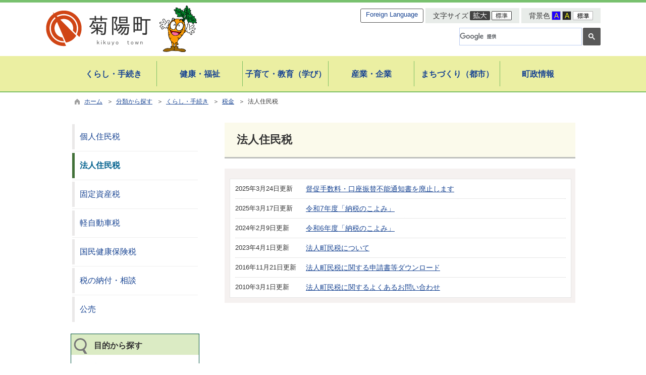

--- FILE ---
content_type: text/html
request_url: https://www.town.kikuyo.lg.jp/list00162.html
body_size: 116104
content:

<!DOCTYPE html>
<html lang="ja">
<head id="ctl00_Head1"><meta charset="UTF-8" /><meta name="viewport" content="width=device-width, initial-scale=1" /><meta name="format-detection" content="telephone=no" /><meta http-equiv="X-UA-Compatible" content="IE=edge" /><title>
	法人住民税 / 菊陽町
</title>
<script type="text/javascript" language="JavaScript">
<!--
    function enterCancel(event)
    {
        if (event.keyCode == 13)
        {
            var elem;
            if(event.srcElement)
            {
                elem = event.srcElement;
            }
            else
            {
                elem = event.target;
            }
            if(elem.type!='submit' && elem.type!='textarea' && elem.tagName!='A' && elem.tagName!='a') /* 2011/04/04 a tag OK */
            {
                if (event.preventDefault) 
                {
                    event.preventDefault();
                } 
                else 
                {
                    event.returnValue = false;
                }
            }
        }
    }
    
    /* Same Func is available in AjaxCalForIE6*/
    function ajaxCalOnClientShown(){
        /*IE6 does not have "maxHeight"*/
        if (typeof document.documentElement.style.maxHeight == "undefined") {
            try{
                $$("select").each(function(_itm){
                    _itm.style.visibility="hidden";
                });
            }catch(err){
            }
        }
    }    
    /* Same Func is available in AjaxCalForIE6*/
    function ajaxCalOnClientHidden(){
        /*IE6 does not have "maxHeight"*/
        if (typeof document.documentElement.style.maxHeight == "undefined") {
            try{
                $$("select").each(function(_itm){
                    _itm.style.visibility="visible";
                });
            }catch(err){
            }
        }
    }
    
    function clickButton(id, event) {
        if (event.keyCode == 13)
        {
            document.getElementById(id).click();

            if (event.preventDefault) 
            {
                event.preventDefault();
            } 
            else 
            {
                event.returnValue = false;
            }
        }
    }
    
    function checkValue(obj) {
        var keyword = document.getElementById(obj).value;

        keyword = keyword.replace(/^[\s　]+|[\s　]$/g, "");
        if (keyword.length == 0) {
            alert('検索キーワードを入力してください。');
            return false;
        }

        searchResult(keyword);
        return false;
    }
//-->
</script>
<link href="//www.town.kikuyo.lg.jp/dynamic/common/css/default.css" rel="stylesheet" type="text/css" /><link href="//www.town.kikuyo.lg.jp/dynamic/common/css/stylesheet.css" id="css_stylesheet" rel="stylesheet" type="text/css" media="print, screen and (min-width: 768px)" /><link href="//www.town.kikuyo.lg.jp/dynamic/common/css/stylesheetforsp.css" id="css_stylesheet_sp" rel="stylesheet" type="text/css" media="only screen and (max-width: 767px)" /><link href="//www.town.kikuyo.lg.jp/dynamic/common/css/migration.css" id="css_Migration" rel="stylesheet" type="text/css" /><link href="//www.town.kikuyo.lg.jp/dynamic/hpkiji/designcss/design01.css" rel="stylesheet" type="text/css" /><link href="//www.town.kikuyo.lg.jp/dynamic/common/css/fontsizen.css" id="css_fontsize" rel="stylesheet" type="text/css" media="print, screen and (min-width: 768px)" /><link href="//www.town.kikuyo.lg.jp/dynamic/common/css/fontsizen.css" id="css_fontsize_sp" rel="stylesheet" type="text/css" media="only screen and (max-width: 767px)" /><link href="//www.town.kikuyo.lg.jp/dynamic/common/css/uiw.css" id="css_color" rel="stylesheet" type="text/css" media="print, screen and (min-width: 768px)" /><link href="//www.town.kikuyo.lg.jp/dynamic/common/css/uiw.css" id="css_color_sp" rel="stylesheet" type="text/css" media="only screen and (max-width: 767px)" /><link href="//www.town.kikuyo.lg.jp/dynamic/favicon.ico" rel="icon" type="image/vnd.microsoft.icon" /><link href="//www.town.kikuyo.lg.jp/dynamic/favicon.ico" rel="shortcut icon" type="image/vnd.microsoft.icon" /><script id="ctl00_jquery_min_js" type="text/javascript" src="//www.town.kikuyo.lg.jp/dynamic/common/js/jquery.min.js"></script><script type="text/javascript" src="//www.town.kikuyo.lg.jp/dynamic/common/js/js.cookie.js"></script><script type="text/javascript" src="//www.town.kikuyo.lg.jp/dynamic/common/js/setcookie.js"></script><script id="ctl00_pubfunc_js" type="text/javascript" src="//www.town.kikuyo.lg.jp/dynamic/common/js/pubfunc.js"></script><script id="ctl00_jquery_rwdImageMaps_min_js" type="text/javascript" src="//www.town.kikuyo.lg.jp/dynamic/common/js/jquery.rwdimagemaps.min.js"></script><script type="text/javascript" src="//www.town.kikuyo.lg.jp/dynamic/common/js/jquery-ui.js"></script><script type="text/javascript" src="//www.town.kikuyo.lg.jp/dynamic/common/js/jquery.easing.1.3.js"></script><script type="text/javascript" src="//www.town.kikuyo.lg.jp/dynamic/common/js/jquery.scrollfollow.js"></script><script type="text/javascript" src="//www.town.kikuyo.lg.jp/dynamic/common/js/floatheader.js"></script><link href="//www.town.kikuyo.lg.jp/dynamic/common/css/default_body.css" rel="stylesheet" type="text/css" />
<!--[if lt IE 9]>
<link href="//www.town.kikuyo.lg.jp/dynamic/common/css/stylesheet.css" rel="stylesheet" type="text/css" /><link href="//www.town.kikuyo.lg.jp/dynamic/common/css/fontsizen.css" id="css_fontsize_ie8" rel="stylesheet" type="text/css" /><link href="//www.town.kikuyo.lg.jp/dynamic/common/css/uiw.css" id="css_color_ie8" rel="stylesheet" type="text/css" /><link href="//www.town.kikuyo.lg.jp/dynamic/common/css/html5_block.css" rel="stylesheet" type="text/css" /><script type="text/javascript" src="//www.town.kikuyo.lg.jp/dynamic/common/js/html5shiv-printshiv.js"></script>
<![endif]-->
<meta property="og:type" content="article" /><meta id="ctl00_MetaOGPTitle" property="og:title" content="法人住民税" /><meta property="og:image" content="https://www.town.kikuyo.lg.jp/dynamic/common/images/ogp/og_image.gif" /><meta property="og:url" content="https://www.town.kikuyo.lg.jp/dynamic/hpkiji/pub/list.aspx?c_id=3" /><meta property="og:description" content="法人住民税 / 菊陽町" /><meta property="og:site_name" content="菊陽町" /><meta property="og:locality" content="Kikuyo-Machi" /><meta property="og:region" content="Kumamoto" /><meta property="og:country-name" content="Japan" /></head>
<body class="haikei">
<form name="aspnetForm" method="post" action="./list.aspx?c_id=3&amp;class_id=162&amp;class_set_id=1" id="aspnetForm" enctype="multipart/form-data" tabindex="1" onkeydown="enterCancel(event||window.event);">
<div>

</div>

<div>

	<input type="hidden" name="__VIEWSTATEGENERATOR" id="__VIEWSTATEGENERATOR" value="CCC976A2" />
	<input type="hidden" name="__EVENTVALIDATION" id="__EVENTVALIDATION" value="/wEdAAOr9um3FNmerWz0CPSFpC0Br/kCtIPg/ZD0i99J79UCIXqi3h4Wlhf4O3vFCjIILWGY48F0ARz0VMsA/7qF0TVBv8sahQ==" />
</div>

<div id="Navigation"><ul><li><a href="#GlobalNavigationBlock" tabindex="1">ヘッダーをスキップ</a></li><li><a href="#mainBlock" tabindex="1">本文へジャンプ</a></li></ul></div>




<!-- allheader start  -->

<!--[if lt IE 9]>
<link href="//www.town.kikuyo.lg.jp/dynamic/common/css/header/top1.css" rel="stylesheet" type="text/css" />
<![endif]-->
<span id="top"></span>
<link href="//www.town.kikuyo.lg.jp/dynamic/common/css/header/top1.css" rel="stylesheet" type="text/css" /><div id="headerArea">
	
<link href="//www.town.kikuyo.lg.jp/dynamic/common/web-fonts-with-css/css/all.min.css" rel="stylesheet">
<script type="text/javascript" src="//www.town.kikuyo.lg.jp/dynamic/common/web-fonts-with-css/js/all.min.js"></script> 
<div id="headerAreaDef">
    <input type="submit" name="ctl00$ctl35$Dmy" value="" onclick="return false;" id="ctl00_ctl35_Dmy" style="height:0px;width:0px;position:absolute;top:-100px;" />
    
    <!-- rect start -->
    <map id="header_img" name="header_img">
        <area shape="rect" alt="菊陽町トップへ" coords="1,3,509,105" href="https://www.town.kikuyo.lg.jp/default.html" />
    </map>
    <!-- rect end -->

    
    <div id="header">

        <!-- header start -->
        <h1 id="hd_header">
            <img id="imgHeader" usemap="#header_img" src="//www.town.kikuyo.lg.jp/common/upload/common/0_1_header_q2cnaxar.png" alt="菊陽町" style="border-width:0px;" />
        </h1>
        <!-- header end -->
        <div id="mainHeaderTop">
            <div id="headerMenu">
                <!-- foreign language start -->
                
<script type="text/javascript">
    jQuery.noConflict();
    jQuery(function () {
        // メニュー用
        jQuery('.select-box01 #normal a').focus(function () {
            jQuery(this).siblings('.sub-menu').addClass('focused');
        }).blur(function () {
            jQuery(this).siblings('.sub-menu').removeClass('focused');
        });

        // サブメニュー用
        jQuery('.sub-menu a').focus(function () {
            jQuery(this).parents('.sub-menu').addClass('focused');
        }).blur(function () {
            jQuery(this).parents('.sub-menu').removeClass('focused');
        });
    });
</script>

<!-- 翻訳メニュー -->
<div class="select-box01" tabIndex="-1">
    <ul id="normal" class="dropmenu" tabIndex="-1">
        <li><a lang="en" href="#" class="topmenu" tabindex="1">Foreign Language</a>
            <ul class="sub-menu">
                <li><a translate="no" lang="en" href="https://translate.google.co.jp/translate?hl=ja&sl=ja&tl=en&u=https%3a%2f%2fwww.town.kikuyo.lg.jp%2flist00162.html" target="_blank" class="topsub" tabindex="1">English</a></li>
                <li><a translate="no" lang="zh" href="https://translate.google.co.jp/translate?hl=ja&sl=ja&tl=zh-CN&u=https%3a%2f%2fwww.town.kikuyo.lg.jp%2flist00162.html" target="_blank" tabindex="1">中文(简化字)</a></li>
                <li><a translate="no" lang="zh" href="https://translate.google.co.jp/translate?hl=ja&sl=ja&tl=zh-TW&u=https%3a%2f%2fwww.town.kikuyo.lg.jp%2flist00162.html" target="_blank" tabindex="1">中文(繁體字)</a></li>
                <li><a translate="no" lang="ko" href="https://translate.google.co.jp/translate?hl=ja&sl=ja&tl=ko&u=https%3a%2f%2fwww.town.kikuyo.lg.jp%2flist00162.html" target="_blank" tabindex="1">한국어</a></li>
                <li><a translate="no" lang="ja" href="https://www.town.kikuyo.lg.jp/list00162.html" class="cl-norewrite" tabindex="1">日本語</a></li>
            </ul>
        </li>
    </ul>
</div>

                <!-- foreign language end -->
	            <div class="header-item" id="mainFontSizeSel">
		            <span>文字サイズ</span>
		            <a href="#top" data-select="拡大" onclick="change_size('fontSizeB')" tabindex="1"><img src="//www.town.kikuyo.lg.jp/dynamic/common/images/top1/white-mozi-l.gif" alt="拡大" title="" /></a><a href="#top" data-select="標準" onclick="change_size('fontSizeN')" tabindex="1"><img src="//www.town.kikuyo.lg.jp/dynamic/common/images/top1/white-mozi-m.gif" alt="標準" title="" /></a>
	            </div>
                <div class="header-item" id="changeHaikei">
		            <span>背景色</span>
		            <a href="#top" data-select="B" onclick="changeSiteIro('B')" tabindex="1"><img src="//www.town.kikuyo.lg.jp/dynamic/common/images/top1/udbtn_blue.gif" alt="青" title="" /></a><a href="#top" data-select="K" onclick="changeSiteIro('K')" tabindex="1"><img src="//www.town.kikuyo.lg.jp/dynamic/common/images/top1/udbtn_black.gif" alt="黒" title="" /></a><a href="#top" data-select="W" onclick="changeSiteIro('W')" tabindex="1"><img src="//www.town.kikuyo.lg.jp/dynamic/common/images/top1/udbtn_white.gif" alt="白" title="" /></a>
	            </div>
                <div class="clear"></div>
                <!-- mainSearch start -->
                <div class="header-item" id="mainSearch">
                    
                            
                            
    <script>
        (function () {
            var cx = '009625401516725598038:ty6szl0y9u8';
            var gcse = document.createElement('script');
            gcse.type = 'text/javascript';
            gcse.async = true;
            gcse.src = 'https://cse.google.com/cse.js?cx=' + cx;
            var s = document.getElementsByTagName('script')[0];
            s.parentNode.insertBefore(gcse, s);
        })();

        window.onload = function () {
            var searchDiv = document.getElementsByClassName("searchBox-gcs");
            if (searchDiv.length > 0) {
                var tag = searchDiv[0].getElementsByTagName("input");
                if(tag.length > 0){
                    for (var i = 0; i < tag.length; i++) {
                        tag[i].tabIndex = "1";
                    }
                }
            }
        }
    </script>
    <div class="searchBox-gcs">
        <gcse:searchbox-only></gcse:searchbox-only>
    </div>
    <link rel="stylesheet" type="text/css"  href="//www.town.kikuyo.lg.jp/dynamic/common/css/googlecustamsearch.css" />

                        
                </div>
                <!-- mainSearch end -->
                <div class="clear"></div>
            </div>

            <div class="clear"></div>
        </div>
    </div>
    <div class="clear"></div>

    <!-- グローバルナビゲーション -->
    <div id="GlobalNavigationBlock" tabindex="1">
        <div class="Navigation"><ul><li><a href="#mainBlock" tabindex="1">グローバルナビゲーションをスキップ</a></li></ul></div>
        <!-- global navigation start -->
        

<script type="text/javascript">
    var open_id = "";
    var leave_exe_flg = true;
    jQuery.noConflict();
    jQuery(function () {

        var setPopNaviArea,setHideNaviArea;

        jQuery("li.navi_tab,div.g_navi").on({
            'mouseenter': function () {

                var id = jQuery(this).attr("id");

                if (jQuery(this).hasClass("navi_tab")) {
                    id = id.replace("navi_tab_", "");
                } else if (jQuery(this).hasClass("g_navi")) {
                    id = id.replace("g_navi_", "");
                }

                if(leave_exe_flg || open_id != id) 
                {
                    clearTimeout(setHideNaviArea);

                    setPopNaviArea = setTimeout(function () {
                        jQuery("li.navi_tab").each(function () {
                            (jQuery(this).attr("id") == "navi_tab_" + id) ? jQuery(this).addClass("sankaku") : jQuery(this).removeClass("sankaku");
                            (jQuery(this).attr("id") == "navi_tab_" + id) ? jQuery(this).addClass("selected") : jQuery(this).removeClass("selected");
                        });
                        jQuery("div.g_navi").each(function () {
                            (jQuery(this).attr("id") == "g_navi_" + id) ? jQuery(this).show() : jQuery(this).hide();
                        });
                        open_id = id; 
                    }, 400); 
                }
                else
                {
                    if(!leave_exe_flg && jQuery(this).attr("id") == "navi_tab_" + id)
                    {
                        closePopMenu(id);
                    }
                }
            },
            'mouseleave': function () {
                if(!leave_exe_flg)
                {
                    return false;
                }
                clearTimeout(setPopNaviArea);

                setHideNaviArea = setTimeout(function () {
                    jQuery("li.navi_tab").removeClass("sankaku");
                    jQuery("li.navi_tab").removeClass("selected");
                    jQuery("div.g_navi").hide();
                    open_id = "";
                }, 50);
            },

            'focusin': function () {

                var id = jQuery(this).attr("id");

                if (jQuery(this).hasClass("navi_tab")) {
                    id = id.replace("navi_tab_", "");
                } else if (jQuery(this).hasClass("g_navi")) {
                    id = id.replace("g_navi_", "");
                }

                clearTimeout(setHideNaviArea);

                setPopNaviArea = setTimeout(function () {
                    jQuery("li.navi_tab").each(function () {
                        (jQuery(this).attr("id") == "navi_tab_" + id) ? jQuery(this).addClass("sankaku") : jQuery(this).removeClass("sankaku");
                        (jQuery(this).attr("id") == "navi_tab_" + id) ? jQuery(this).addClass("selected") : jQuery(this).removeClass("selected");
                    });
                    jQuery("div.g_navi").each(function () {
                        (jQuery(this).attr("id") == "g_navi_" + id) ? jQuery(this).show() : jQuery(this).hide();
                    });
                }, 1);
            },
            'focusout': function () {

                clearTimeout(setPopNaviArea);

                setHideNaviArea = setTimeout(function () {
                    jQuery("li.navi_tab").removeClass("sankaku");
                    jQuery("li.navi_tab").removeClass("selected");
                    jQuery("div.g_navi").hide();
                }, 1);
            }
        });

        if (jQuery("#globalNavigationData").length) {
            var classid = jQuery("#globalNavigationData").attr("data-classid");
            var parentid = jQuery("#globalNavigationData").attr("data-parentid");
            var topid = jQuery("#globalNavigationData").attr("data-topid");

            jQuery('[data-global="' + classid + '"]').addClass("now");
            if (parentid > 0) {
                jQuery('[data-ul-global="' + parentid + '"]').show();
            }
            if (topid > 0) {
                jQuery('[data-global="' + topid + '"]').addClass("now");
            }
        }
    });
    function openCMenu(targetid)
    {
        jQuery("ul.childmenu").each(function () {
            var parentid = jQuery(this).attr("data-ul-global");
            if(parentid == targetid)
            {
                jQuery(this).toggle();
            }
            else
            {
                jQuery(this).hide()
            }
        });
    }
    function closePopMenu(targetid)
    {
        setTimeout(function () {
            jQuery("li#navi_tab_" + targetid).removeClass("sankaku");
            jQuery("li#navi_tab_" + targetid).removeClass("selected");
            jQuery("div#g_navi_" + targetid).hide();
            open_id = "";
        }, 10);
    }
</script>


    <div id="naviContainer">
        <div id="naviArea">
    <ul id="navi_list"><li class="navi_tab  " id="navi_tab_101"
                data-global="101">
                <div>
                    <a href="//www.town.kikuyo.lg.jp/list00101.html" tabindex="10" >
                        <p id="navi_tab_text_101">くらし・手続き</p>
                    </a>
                </div>
             </li
        ><li class="navi_tab  " id="navi_tab_102"
                data-global="102">
                <div>
                    <a href="//www.town.kikuyo.lg.jp/list00102.html" tabindex="65" >
                        <p id="navi_tab_text_102">健康・福祉</p>
                    </a>
                </div>
             </li
        ><li class="navi_tab  " id="navi_tab_103"
                data-global="103">
                <div>
                    <a href="//www.town.kikuyo.lg.jp/list00103.html" tabindex="96" >
                        <p id="navi_tab_text_103">子育て・教育（学び）</p>
                    </a>
                </div>
             </li
        ><li class="navi_tab  " id="navi_tab_104"
                data-global="104">
                <div>
                    <a href="//www.town.kikuyo.lg.jp/list00104.html" tabindex="115" >
                        <p id="navi_tab_text_104">産業・企業</p>
                    </a>
                </div>
             </li
        ><li class="navi_tab  " id="navi_tab_105"
                data-global="105">
                <div>
                    <a href="//www.town.kikuyo.lg.jp/list00105.html" tabindex="121" >
                        <p id="navi_tab_text_105">まちづくり（都市）</p>
                    </a>
                </div>
             </li
        ><li class="navi_tab  navi_tab_last" id="navi_tab_106"
                data-global="106">
                <div>
                    <a href="//www.town.kikuyo.lg.jp/list00106.html" tabindex="131" >
                        <p id="navi_tab_text_106">町政情報</p>
                    </a>
                </div>
             </li
        ></ul>
        </div>
    
        <div id="popNaviArea">
        
            <div class="g_navi " id="g_navi_101" style="display:none;">
            
            <div class="navi_child ">
                        <p class="navi_child_name " data-global="107">
                            
                            <a href="//www.town.kikuyo.lg.jp/list00107.html" tabindex="11" >各種証明・手続き</a>
                        </p>
                        <ul class="childmenu " data-ul-global="107">
                        
                        
                                <li
                                    data-global="153">
                                    
                                    <a href="//www.town.kikuyo.lg.jp/list00153.html" tabindex="12" >戸籍の届出</a>
                                </li>
                            
                                <li
                                    data-global="154">
                                    
                                    <a href="//www.town.kikuyo.lg.jp/list00154.html" tabindex="13" >証明書の発行</a>
                                </li>
                            
                                <li
                                    data-global="155">
                                    
                                    <a href="//www.town.kikuyo.lg.jp/list00155.html" tabindex="14" >印鑑登録</a>
                                </li>
                            
                                <li
                                    data-global="156">
                                    
                                    <a href="//www.town.kikuyo.lg.jp/list00156.html" tabindex="15" >住所変更（転入・転出）</a>
                                </li>
                            
                                <li
                                    data-global="159">
                                    
                                    <a href="//www.town.kikuyo.lg.jp/list00159.html" tabindex="16" >住居表示</a>
                                </li>
                            
                                <li
                                    data-global="160">
                                    
                                    <a href="//www.town.kikuyo.lg.jp/list00160.html" tabindex="17" >窓口業務の日曜日開庁</a>
                                </li>
                            
                                <li
                                    data-global="568">
                                    
                                    <a href="//www.town.kikuyo.lg.jp/list00568.html" tabindex="18" >窓口関係</a>
                                </li>
                            
                                <li
                                    data-global="711">
                                    
                                    <a href="//www.town.kikuyo.lg.jp/list00711.html" tabindex="19" >マイナンバーカード</a>
                                </li>
                            
                                <li
                                    data-global="158">
                                    
                                    <a href="//www.town.kikuyo.lg.jp/list00158.html" tabindex="20" >パスポート申請</a>
                                </li>
                            
                                <li
                                    data-global="694">
                                    
                                    <a href="//www.town.kikuyo.lg.jp/list00694.html" tabindex="21" >オンライン手続</a>
                                </li>
                            
                                <li
                                    data-global="708">
                                    
                                    <a href="//www.town.kikuyo.lg.jp/list00708.html" tabindex="22" >原動機付自転車等の登録・廃車・変更</a>
                                </li>
                            
                        </ul>
                    </div
                ><div class="navi_child ">
                        <p class="navi_child_name " data-global="108">
                            
                            <a href="//www.town.kikuyo.lg.jp/list00108.html" tabindex="23" >税金</a>
                        </p>
                        <ul class="childmenu " data-ul-global="108">
                        
                        
                                <li
                                    data-global="161">
                                    
                                    <a href="//www.town.kikuyo.lg.jp/list00161.html" tabindex="24" >個人住民税</a>
                                </li>
                            
                                <li
                                    data-global="162">
                                    
                                    <a href="//www.town.kikuyo.lg.jp/list00162.html" tabindex="25" >法人住民税</a>
                                </li>
                            
                                <li
                                    data-global="163">
                                    
                                    <a href="//www.town.kikuyo.lg.jp/list00163.html" tabindex="26" >固定資産税</a>
                                </li>
                            
                                <li
                                    data-global="164">
                                    
                                    <a href="//www.town.kikuyo.lg.jp/list00164.html" tabindex="27" >軽自動車税</a>
                                </li>
                            
                                <li
                                    data-global="165">
                                    
                                    <a href="//www.town.kikuyo.lg.jp/list00165.html" tabindex="28" >国民健康保険税</a>
                                </li>
                            
                                <li
                                    data-global="166">
                                    
                                    <a href="//www.town.kikuyo.lg.jp/list00166.html" tabindex="29" >税の納付・相談</a>
                                </li>
                            
                                <li
                                    data-global="167">
                                    
                                    <a href="//www.town.kikuyo.lg.jp/list00167.html" tabindex="30" >公売</a>
                                </li>
                            
                        </ul>
                    </div
                ><div class="navi_child ">
                        <p class="navi_child_name " data-global="109">
                            
                            <a href="//www.town.kikuyo.lg.jp/list00109.html" tabindex="31" >年金・国保・後期高齢者医療</a>
                        </p>
                        <ul class="childmenu " data-ul-global="109">
                        
                        
                                <li
                                    data-global="168">
                                    
                                    <a href="//www.town.kikuyo.lg.jp/list00168.html" tabindex="32" >国民年金</a>
                                </li>
                            
                                <li
                                    data-global="169">
                                    
                                    <a href="//www.town.kikuyo.lg.jp/list00169.html" tabindex="33" >国民健康保険</a>
                                </li>
                            
                                <li
                                    data-global="170">
                                    
                                    <a href="//www.town.kikuyo.lg.jp/list00170.html" tabindex="34" >後期高齢者医療</a>
                                </li>
                            
                        </ul>
                    </div
                ><div class="navi_child ">
                        <p class="navi_child_name " data-global="110">
                            
                            <a href="//www.town.kikuyo.lg.jp/list00110.html" tabindex="35" >ごみ</a>
                        </p>
                        <ul class="childmenu " data-ul-global="110">
                        
                        
                                <li
                                    data-global="171">
                                    
                                    <a href="//www.town.kikuyo.lg.jp/list00171.html" tabindex="36" >ごみ出しカレンダー</a>
                                </li>
                            
                                <li
                                    data-global="172">
                                    
                                    <a href="//www.town.kikuyo.lg.jp/list00172.html" tabindex="37" >ごみの分け方・出し方</a>
                                </li>
                            
                                <li
                                    data-global="173">
                                    
                                    <a href="//www.town.kikuyo.lg.jp/list00173.html" tabindex="38" >ごみ減量・リサイクル</a>
                                </li>
                            
                        </ul>
                    </div
                ><div class="navi_child ">
                        <p class="navi_child_name " data-global="174">
                            
                            <a href="//www.town.kikuyo.lg.jp/list00174.html" tabindex="39" >環境・ペット</a>
                        </p>
                        <ul class="childmenu " data-ul-global="174">
                        
                        
                                <li
                                    data-global="655">
                                    
                                    <a href="//www.town.kikuyo.lg.jp/list00655.html" tabindex="40" >ペット・動物・植物</a>
                                </li>
                            
                                <li
                                    data-global="656">
                                    
                                    <a href="//www.town.kikuyo.lg.jp/list00656.html" tabindex="41" >騒音・振動・悪臭</a>
                                </li>
                            
                                <li
                                    data-global="657">
                                    
                                    <a href="//www.town.kikuyo.lg.jp/list00657.html" tabindex="42" >環境（大気・水質など）</a>
                                </li>
                            
                        </ul>
                    </div
                ><div class="navi_child ">
                        <p class="navi_child_name " data-global="111">
                            
                            <a href="//www.town.kikuyo.lg.jp/list00111.html" tabindex="43" >住まい・公共交通・定住</a>
                        </p>
                        <ul class="childmenu " data-ul-global="111">
                        
                        
                                <li
                                    data-global="176">
                                    
                                    <a href="//www.town.kikuyo.lg.jp/list00176.html" tabindex="44" >建築</a>
                                </li>
                            
                                <li
                                    data-global="177">
                                    
                                    <a href="//www.town.kikuyo.lg.jp/list00177.html" tabindex="45" >生垣（緑化）</a>
                                </li>
                            
                                <li
                                    data-global="178">
                                    
                                    <a href="//www.town.kikuyo.lg.jp/list00178.html" tabindex="46" >雨水浸透桝（地下水かん養）</a>
                                </li>
                            
                                <li
                                    data-global="179">
                                    
                                    <a href="//www.town.kikuyo.lg.jp/list00179.html" tabindex="47" >【上水道（大津菊陽水道企業団へ）】</a>
                                </li>
                            
                                <li
                                    data-global="180">
                                    
                                    <a href="//www.town.kikuyo.lg.jp/list00180.html" tabindex="48" >【下水道】</a>
                                </li>
                            
                                <li
                                    data-global="181">
                                    
                                    <a href="//www.town.kikuyo.lg.jp/list00181.html" tabindex="49" >浄化槽</a>
                                </li>
                            
                                <li
                                    data-global="182">
                                    
                                    <a href="//www.town.kikuyo.lg.jp/list00182.html" tabindex="50" >町営住宅</a>
                                </li>
                            
                                <li
                                    data-global="183">
                                    
                                    <a href="//www.town.kikuyo.lg.jp/list00183.html" tabindex="51" >公共交通</a>
                                </li>
                            
                                <li
                                    data-global="184">
                                    
                                    <a href="//www.town.kikuyo.lg.jp/list00184.html" tabindex="52" >移住・定住</a>
                                </li>
                            
                        </ul>
                    </div
                ><div class="navi_child ">
                        <p class="navi_child_name " data-global="112">
                            
                            <a href="//www.town.kikuyo.lg.jp/list00112.html" tabindex="53" >自治会・地域づくり</a>
                        </p>
                        <ul class="childmenu " data-ul-global="112">
                        
                        
                                <li
                                    data-global="185">
                                    
                                    <a href="//www.town.kikuyo.lg.jp/list00185.html" tabindex="54" >自治会・地域づくり</a>
                                </li>
                            
                                <li
                                    data-global="186">
                                    
                                    <a href="//www.town.kikuyo.lg.jp/list00186.html" tabindex="55" >まちの話題</a>
                                </li>
                            
                        </ul>
                    </div
                ><div class="navi_child ">
                        <p class="navi_child_name " data-global="113">
                            
                            <a href="//www.town.kikuyo.lg.jp/list00113.html" tabindex="56" >安全・安心</a>
                        </p>
                        <ul class="childmenu " data-ul-global="113">
                        
                        
                                <li
                                    data-global="187">
                                    
                                    <a href="//www.town.kikuyo.lg.jp/list00187.html" tabindex="57" >防犯・交通安全</a>
                                </li>
                            
                                <li
                                    data-global="188">
                                    
                                    <a href="//www.town.kikuyo.lg.jp/list00188.html" tabindex="58" >防災・消防</a>
                                </li>
                            
                                <li
                                    data-global="189">
                                    
                                    <a href="//www.town.kikuyo.lg.jp/list00189.html" tabindex="59" >きくよう安心メール</a>
                                </li>
                            
                        </ul>
                    </div
                ><div class="navi_child ">
                        <p class="navi_child_name " data-global="114">
                            
                            <a href="//www.town.kikuyo.lg.jp/list00114.html" tabindex="60" >熊本地震</a>
                        </p>
                        <ul class="childmenu " data-ul-global="114">
                        
                        
                        </ul>
                    </div
                ><div class="navi_child ">
                        <p class="navi_child_name " data-global="115">
                            
                            <a href="//www.town.kikuyo.lg.jp/list00115.html" tabindex="61" >相談・質問</a>
                        </p>
                        <ul class="childmenu " data-ul-global="115">
                        
                        
                                <li
                                    data-global="190">
                                    
                                    <a href="//www.town.kikuyo.lg.jp/list00190.html" tabindex="62" >消費生活相談</a>
                                </li>
                            
                                <li
                                    data-global="191">
                                    
                                    <a href="//www.town.kikuyo.lg.jp/list00191.html" tabindex="63" >よくある質問FAQ</a>
                                </li>
                            
                        </ul>
                    </div
                ><div class="navi_child ">
                        <p class="navi_child_name " data-global="116">
                            
                            <a href="//www.town.kikuyo.lg.jp/list00116.html" tabindex="64" >イベント・お祭り情報</a>
                        </p>
                        <ul class="childmenu " data-ul-global="116">
                        
                        
                        </ul>
                    </div
                >
            </div>
        
            <div class="g_navi " id="g_navi_102" style="display:none;">
            
            <div class="navi_child ">
                        <p class="navi_child_name " data-global="117">
                            
                            <a href="//www.town.kikuyo.lg.jp/list00117.html" tabindex="66" >健康・医療</a>
                        </p>
                        <ul class="childmenu " data-ul-global="117">
                        
                        
                                <li
                                    data-global="192">
                                    
                                    <a href="//www.town.kikuyo.lg.jp/list00192.html" tabindex="67" >健康づくり</a>
                                </li>
                            
                                <li
                                    data-global="193">
                                    
                                    <a href="//www.town.kikuyo.lg.jp/list00193.html" tabindex="68" >おとなの健診</a>
                                </li>
                            
                                <li
                                    data-global="194">
                                    
                                    <a href="//www.town.kikuyo.lg.jp/list00194.html" tabindex="69" >感染症情報・予防接種</a>
                                </li>
                            
                                <li
                                    data-global="195">
                                    
                                    <a href="//www.town.kikuyo.lg.jp/list00195.html" tabindex="70" >母子健康手帳・こどもの健診</a>
                                </li>
                            
                                <li
                                    data-global="197">
                                    
                                    <a href="//www.town.kikuyo.lg.jp/list00197.html" tabindex="71" >子ども医療費助成</a>
                                </li>
                            
                                <li
                                    data-global="198">
                                    
                                    <a href="//www.town.kikuyo.lg.jp/list00198.html" tabindex="72" >休日・夜間当番医</a>
                                </li>
                            
                        </ul>
                    </div
                ><div class="navi_child ">
                        <p class="navi_child_name " data-global="118">
                            
                            <a href="//www.town.kikuyo.lg.jp/list00118.html" tabindex="73" >年金・国保・後期高齢者医療</a>
                        </p>
                        <ul class="childmenu " data-ul-global="118">
                        
                        
                                <li
                                    data-global="199">
                                    
                                    <a href="//www.town.kikuyo.lg.jp/list00199.html" tabindex="74" >【国民年金】</a>
                                </li>
                            
                                <li
                                    data-global="200">
                                    
                                    <a href="//www.town.kikuyo.lg.jp/list00200.html" tabindex="75" >【国民健康保険】</a>
                                </li>
                            
                                <li
                                    data-global="201">
                                    
                                    <a href="//www.town.kikuyo.lg.jp/list00201.html" tabindex="76" >【後期高齢者医療】</a>
                                </li>
                            
                        </ul>
                    </div
                ><div class="navi_child ">
                        <p class="navi_child_name " data-global="119">
                            
                            <a href="//www.town.kikuyo.lg.jp/list00119.html" tabindex="77" >介護保険</a>
                        </p>
                        <ul class="childmenu " data-ul-global="119">
                        
                        
                                <li
                                    data-global="202">
                                    
                                    <a href="//www.town.kikuyo.lg.jp/list00202.html" tabindex="78" >介護保険</a>
                                </li>
                            
                                <li
                                    data-global="203">
                                    
                                    <a href="//www.town.kikuyo.lg.jp/list00203.html" tabindex="79" >介護予防</a>
                                </li>
                            
                        </ul>
                    </div
                ><div class="navi_child ">
                        <p class="navi_child_name " data-global="120">
                            
                            <a href="//www.town.kikuyo.lg.jp/list00120.html" tabindex="80" >障がい者支援</a>
                        </p>
                        <ul class="childmenu " data-ul-global="120">
                        
                        
                                <li
                                    data-global="204">
                                    
                                    <a href="//www.town.kikuyo.lg.jp/list00204.html" tabindex="81" >障がい者手帳の交付</a>
                                </li>
                            
                                <li
                                    data-global="205">
                                    
                                    <a href="//www.town.kikuyo.lg.jp/list00205.html" tabindex="82" >相談</a>
                                </li>
                            
                                <li
                                    data-global="206">
                                    
                                    <a href="//www.town.kikuyo.lg.jp/list00206.html" tabindex="83" >税金の控除・減免・公共料金の割引</a>
                                </li>
                            
                                <li
                                    data-global="207">
                                    
                                    <a href="//www.town.kikuyo.lg.jp/list00207.html" tabindex="84" >障害福祉サービス</a>
                                </li>
                            
                                <li
                                    data-global="208">
                                    
                                    <a href="//www.town.kikuyo.lg.jp/list00208.html" tabindex="85" >障害者差別解消法とは</a>
                                </li>
                            
                                <li
                                    data-global="209">
                                    
                                    <a href="//www.town.kikuyo.lg.jp/list00209.html" tabindex="86" >補装具</a>
                                </li>
                            
                                <li
                                    data-global="210">
                                    
                                    <a href="//www.town.kikuyo.lg.jp/list00210.html" tabindex="87" >地域生活支援事業</a>
                                </li>
                            
                                <li
                                    data-global="211">
                                    
                                    <a href="//www.town.kikuyo.lg.jp/list00211.html" tabindex="88" >障がい児支援</a>
                                </li>
                            
                                <li
                                    data-global="212">
                                    
                                    <a href="//www.town.kikuyo.lg.jp/list00212.html" tabindex="89" >自立支援医療制度</a>
                                </li>
                            
                                <li
                                    data-global="213">
                                    
                                    <a href="//www.town.kikuyo.lg.jp/list00213.html" tabindex="90" >医療の助成</a>
                                </li>
                            
                                <li
                                    data-global="214">
                                    
                                    <a href="//www.town.kikuyo.lg.jp/list00214.html" tabindex="91" >手当・年金</a>
                                </li>
                            
                                <li
                                    data-global="215">
                                    
                                    <a href="//www.town.kikuyo.lg.jp/list00215.html" tabindex="92" >その他の事業</a>
                                </li>
                            
                        </ul>
                    </div
                ><div class="navi_child ">
                        <p class="navi_child_name " data-global="121">
                            
                            <a href="//www.town.kikuyo.lg.jp/list00121.html" tabindex="93" >地域福祉・支援窓口</a>
                        </p>
                        <ul class="childmenu " data-ul-global="121">
                        
                        
                                <li
                                    data-global="216">
                                    
                                    <a href="//www.town.kikuyo.lg.jp/list00216.html" tabindex="94" >地域福祉関連事業</a>
                                </li>
                            
                                <li
                                    data-global="217">
                                    
                                    <a href="//www.town.kikuyo.lg.jp/list00217.html" tabindex="95" >各種支援・支援窓口</a>
                                </li>
                            
                        </ul>
                    </div
                >
            </div>
        
            <div class="g_navi " id="g_navi_103" style="display:none;">
            
            <div class="navi_child ">
                        <p class="navi_child_name " data-global="122">
                            
                            <a href="//www.town.kikuyo.lg.jp/list00122.html" tabindex="97" >子育て</a>
                        </p>
                        <ul class="childmenu " data-ul-global="122">
                        
                        
                                <li
                                    data-global="218">
                                    
                                    <a href="//www.town.kikuyo.lg.jp/list00218.html" tabindex="98" >子育て支援</a>
                                </li>
                            
                                <li
                                    data-global="219">
                                    
                                    <a href="//www.town.kikuyo.lg.jp/list00219.html" tabindex="99" >保育</a>
                                </li>
                            
                                <li
                                    data-global="221">
                                    
                                    <a href="//www.town.kikuyo.lg.jp/list00221.html" tabindex="100" >補助・助成</a>
                                </li>
                            
                        </ul>
                    </div
                ><div class="navi_child ">
                        <p class="navi_child_name " data-global="123">
                            
                            <a href="//www.town.kikuyo.lg.jp/list00123.html" tabindex="101" >学校・教育</a>
                        </p>
                        <ul class="childmenu " data-ul-global="123">
                        
                        
                                <li
                                    data-global="222">
                                    
                                    <a href="//www.town.kikuyo.lg.jp/list00222.html" tabindex="102" >教育委員会</a>
                                </li>
                            
                                <li
                                    data-global="223">
                                    
                                    <a href="//www.town.kikuyo.lg.jp/list00223.html" tabindex="103" >小中学校</a>
                                </li>
                            
                                <li
                                    data-global="709">
                                    
                                    <a href="//www.town.kikuyo.lg.jp/list00709.html" tabindex="104" >学校給食</a>
                                </li>
                            
                                <li
                                    data-global="707">
                                    
                                    <a href="//www.town.kikuyo.lg.jp/list00707.html" tabindex="105" >子ども議会</a>
                                </li>
                            
                        </ul>
                    </div
                ><div class="navi_child ">
                        <p class="navi_child_name " data-global="124">
                            
                            <a href="//www.town.kikuyo.lg.jp/list00124.html" tabindex="106" >人権</a>
                        </p>
                        <ul class="childmenu " data-ul-global="124">
                        
                        
                        </ul>
                    </div
                ><div class="navi_child ">
                        <p class="navi_child_name " data-global="125">
                            
                            <a href="//www.town.kikuyo.lg.jp/list00125.html" tabindex="107" >男女共同参画</a>
                        </p>
                        <ul class="childmenu " data-ul-global="125">
                        
                        
                        </ul>
                    </div
                ><div class="navi_child ">
                        <p class="navi_child_name " data-global="126">
                            
                            <a href="//www.town.kikuyo.lg.jp/list00126.html" tabindex="108" >生涯学習</a>
                        </p>
                        <ul class="childmenu " data-ul-global="126">
                        
                        
                                <li
                                    data-global="225">
                                    
                                    <a href="//www.town.kikuyo.lg.jp/list00225.html" tabindex="109" >講座</a>
                                </li>
                            
                                <li
                                    data-global="226">
                                    
                                    <a href="//www.town.kikuyo.lg.jp/list00226.html" tabindex="110" >文化・スポーツ振興</a>
                                </li>
                            
                                <li
                                    data-global="227">
                                    
                                    <a href="//www.town.kikuyo.lg.jp/list00227.html" tabindex="111" >文化財</a>
                                </li>
                            
                                <li
                                    data-global="228">
                                    
                                    <a href="//www.town.kikuyo.lg.jp/list00228.html" tabindex="112" >出前講座</a>
                                </li>
                            
                        </ul>
                    </div
                ><div class="navi_child ">
                        <p class="navi_child_name " data-global="127">
                            
                            <a href="//www.town.kikuyo.lg.jp/list00127.html" tabindex="113" >人材育成・国際交流</a>
                        </p>
                        <ul class="childmenu " data-ul-global="127">
                        
                        
                        </ul>
                    </div
                ><div class="navi_child ">
                        <p class="navi_child_name " data-global="724">
                            
                            <a href="//www.town.kikuyo.lg.jp/list00724.html" tabindex="114" >こどもに関する相談</a>
                        </p>
                        <ul class="childmenu " data-ul-global="724">
                        
                        
                        </ul>
                    </div
                >
            </div>
        
            <div class="g_navi " id="g_navi_104" style="display:none;">
            
            <div class="navi_child ">
                        <p class="navi_child_name " data-global="128">
                            
                            <a href="//www.town.kikuyo.lg.jp/list00128.html" tabindex="116" >農林業</a>
                        </p>
                        <ul class="childmenu " data-ul-global="128">
                        
                        
                        </ul>
                    </div
                ><div class="navi_child ">
                        <p class="navi_child_name " data-global="129">
                            
                            <a href="//www.town.kikuyo.lg.jp/list00129.html" tabindex="117" >農地（農業委員会）</a>
                        </p>
                        <ul class="childmenu " data-ul-global="129">
                        
                        
                        </ul>
                    </div
                ><div class="navi_child ">
                        <p class="navi_child_name " data-global="130">
                            
                            <a href="//www.town.kikuyo.lg.jp/list00130.html" tabindex="118" >商工業</a>
                        </p>
                        <ul class="childmenu " data-ul-global="130">
                        
                        
                        </ul>
                    </div
                ><div class="navi_child ">
                        <p class="navi_child_name " data-global="131">
                            
                            <a href="//www.town.kikuyo.lg.jp/list00131.html" tabindex="119" >企業誘致</a>
                        </p>
                        <ul class="childmenu " data-ul-global="131">
                        
                        
                        </ul>
                    </div
                ><div class="navi_child ">
                        <p class="navi_child_name " data-global="132">
                            
                            <a href="//www.town.kikuyo.lg.jp/list00132.html" tabindex="120" >雇用・労働</a>
                        </p>
                        <ul class="childmenu " data-ul-global="132">
                        
                        
                        </ul>
                    </div
                >
            </div>
        
            <div class="g_navi " id="g_navi_105" style="display:none;">
            
            <div class="navi_child ">
                        <p class="navi_child_name " data-global="133">
                            
                            <a href="//www.town.kikuyo.lg.jp/list00133.html" tabindex="122" >都市計画</a>
                        </p>
                        <ul class="childmenu " data-ul-global="133">
                        
                        
                        </ul>
                    </div
                ><div class="navi_child ">
                        <p class="navi_child_name " data-global="134">
                            
                            <a href="//www.town.kikuyo.lg.jp/list00134.html" tabindex="123" >その他の土地利用</a>
                        </p>
                        <ul class="childmenu " data-ul-global="134">
                        
                        
                        </ul>
                    </div
                ><div class="navi_child ">
                        <p class="navi_child_name " data-global="135">
                            
                            <a href="//www.town.kikuyo.lg.jp/list00135.html" tabindex="124" >道路</a>
                        </p>
                        <ul class="childmenu " data-ul-global="135">
                        
                        
                        </ul>
                    </div
                ><div class="navi_child ">
                        <p class="navi_child_name " data-global="136">
                            
                            <a href="//www.town.kikuyo.lg.jp/list00136.html" tabindex="125" >公園</a>
                        </p>
                        <ul class="childmenu " data-ul-global="136">
                        
                        
                        </ul>
                    </div
                ><div class="navi_child ">
                        <p class="navi_child_name " data-global="137">
                            
                            <a href="//www.town.kikuyo.lg.jp/list00137.html" tabindex="126" >上水道</a>
                        </p>
                        <ul class="childmenu " data-ul-global="137">
                        
                        
                                <li
                                    data-global="229">
                                    
                                    <a href="//www.town.kikuyo.lg.jp/list00229.html" tabindex="127" >上水道（大津菊陽水道企業団へ）</a>
                                </li>
                            
                        </ul>
                    </div
                ><div class="navi_child ">
                        <p class="navi_child_name " data-global="138">
                            
                            <a href="//www.town.kikuyo.lg.jp/list00138.html" tabindex="128" >下水道</a>
                        </p>
                        <ul class="childmenu " data-ul-global="138">
                        
                        
                                <li
                                    data-global="230">
                                    
                                    <a href="//www.town.kikuyo.lg.jp/list00230.html" tabindex="129" >下水道</a>
                                </li>
                            
                        </ul>
                    </div
                ><div class="navi_child ">
                        <p class="navi_child_name " data-global="139">
                            
                            <a href="//www.town.kikuyo.lg.jp/list00139.html" tabindex="130" >区画整理</a>
                        </p>
                        <ul class="childmenu " data-ul-global="139">
                        
                        
                        </ul>
                    </div
                >
            </div>
        
            <div class="g_navi " id="g_navi_106" style="display:none;">
            
            <div class="navi_child ">
                        <p class="navi_child_name " data-global="140">
                            
                            <a href="//www.town.kikuyo.lg.jp/list00140.html" tabindex="132" >町の紹介</a>
                        </p>
                        <ul class="childmenu " data-ul-global="140">
                        
                        
                                <li
                                    data-global="231">
                                    
                                    <a href="//www.town.kikuyo.lg.jp/list00231.html" tabindex="133" >町の概要</a>
                                </li>
                            
                                <li
                                    data-global="232">
                                    
                                    <a href="//www.town.kikuyo.lg.jp/list00232.html" tabindex="134" >世帯・人口・統計</a>
                                </li>
                            
                                <li
                                    data-global="233">
                                    
                                    <a href="//www.town.kikuyo.lg.jp/list00233.html" tabindex="135" >町のシンボル</a>
                                </li>
                            
                                <li
                                    data-global="234">
                                    
                                    <a href="//www.town.kikuyo.lg.jp/list00234.html" tabindex="136" >町のマスコット（キャロッピー）</a>
                                </li>
                            
                                <li
                                    data-global="235">
                                    
                                    <a href="//www.town.kikuyo.lg.jp/list00235.html" tabindex="137" >庁舎案内</a>
                                </li>
                            
                                <li
                                    data-global="236">
                                    
                                    <a href="//www.town.kikuyo.lg.jp/list00236.html" tabindex="138" >ふるさと寄附（納税）</a>
                                </li>
                            
                                <li
                                    data-global="679">
                                    
                                    <a href="//www.town.kikuyo.lg.jp/list00679.html" tabindex="139" >PR大使</a>
                                </li>
                            
                        </ul>
                    </div
                ><div class="navi_child ">
                        <p class="navi_child_name " data-global="141">
                            
                            <a href="//www.town.kikuyo.lg.jp/list00141.html" tabindex="140" >町長室</a>
                        </p>
                        <ul class="childmenu " data-ul-global="141">
                        
                        
                                <li
                                    data-global="514">
                                    
                                    <a href="//www.town.kikuyo.lg.jp/list00514.html" tabindex="141" >町長あいさつ</a>
                                </li>
                            
                                <li
                                    data-global="237">
                                    
                                    <a href="//www.town.kikuyo.lg.jp/list00237.html" tabindex="142" >町長交際費</a>
                                </li>
                            
                        </ul>
                    </div
                ><div class="navi_child ">
                        <p class="navi_child_name " data-global="142">
                            
                            <a href="//www.town.kikuyo.lg.jp/list00142.html" tabindex="143" >行政運営・財政</a>
                        </p>
                        <ul class="childmenu " data-ul-global="142">
                        
                        
                                <li
                                    data-global="240">
                                    
                                    <a href="//www.town.kikuyo.lg.jp/list00240.html" tabindex="144" >行財政改革</a>
                                </li>
                            
                                <li
                                    data-global="241">
                                    
                                    <a href="//www.town.kikuyo.lg.jp/list00241.html" tabindex="145" >財政状況</a>
                                </li>
                            
                                <li
                                    data-global="242">
                                    
                                    <a href="//www.town.kikuyo.lg.jp/list00242.html" tabindex="146" >予算</a>
                                </li>
                            
                                <li
                                    data-global="243">
                                    
                                    <a href="//www.town.kikuyo.lg.jp/list00243.html" tabindex="147" >決算</a>
                                </li>
                            
                        </ul>
                    </div
                ><div class="navi_child ">
                        <p class="navi_child_name " data-global="143">
                            
                            <a href="//www.town.kikuyo.lg.jp/list00143.html" tabindex="148" >入札・契約</a>
                        </p>
                        <ul class="childmenu " data-ul-global="143">
                        
                        
                                <li
                                    data-global="652">
                                    
                                    <a href="//www.town.kikuyo.lg.jp/list00652.html" tabindex="149" >一般競争入札</a>
                                </li>
                            
                                <li
                                    data-global="244">
                                    
                                    <a href="//www.town.kikuyo.lg.jp/list00244.html" tabindex="150" >入札結果</a>
                                </li>
                            
                                <li
                                    data-global="245">
                                    
                                    <a href="//www.town.kikuyo.lg.jp/list00245.html" tabindex="151" >入札参加資格審査申請</a>
                                </li>
                            
                                <li
                                    data-global="246">
                                    
                                    <a href="//www.town.kikuyo.lg.jp/list00246.html" tabindex="152" >小規模工事等契約希望者登録</a>
                                </li>
                            
                                <li
                                    data-global="247">
                                    
                                    <a href="//www.town.kikuyo.lg.jp/list00247.html" tabindex="153" >発注見通し</a>
                                </li>
                            
                                <li
                                    data-global="248">
                                    
                                    <a href="//www.town.kikuyo.lg.jp/list00248.html" tabindex="154" >様式関係</a>
                                </li>
                            
                                <li
                                    data-global="626">
                                    
                                    <a href="//www.town.kikuyo.lg.jp/list00626.html" tabindex="155" >電子入札</a>
                                </li>
                            
                        </ul>
                    </div
                ><div class="navi_child ">
                        <p class="navi_child_name " data-global="144">
                            
                            <a href="//www.town.kikuyo.lg.jp/list00144.html" tabindex="156" >計画</a>
                        </p>
                        <ul class="childmenu " data-ul-global="144">
                        
                        
                        </ul>
                    </div
                ><div class="navi_child ">
                        <p class="navi_child_name " data-global="145">
                            
                            <a href="//www.town.kikuyo.lg.jp/list00145.html" tabindex="157" >人事・職員採用</a>
                        </p>
                        <ul class="childmenu " data-ul-global="145">
                        
                        
                                <li
                                    data-global="249">
                                    
                                    <a href="//www.town.kikuyo.lg.jp/list00249.html" tabindex="158" >人事</a>
                                </li>
                            
                                <li
                                    data-global="250">
                                    
                                    <a href="//www.town.kikuyo.lg.jp/list00250.html" tabindex="159" >職員採用</a>
                                </li>
                            
                        </ul>
                    </div
                ><div class="navi_child ">
                        <p class="navi_child_name " data-global="146">
                            
                            <a href="//www.town.kikuyo.lg.jp/list00146.html" tabindex="160" >広報・情報公開</a>
                        </p>
                        <ul class="childmenu " data-ul-global="146">
                        
                        
                                <li
                                    data-global="251">
                                    
                                    <a href="//www.town.kikuyo.lg.jp/list00251.html" tabindex="161" >広報</a>
                                </li>
                            
                                <li
                                    data-global="575">
                                    
                                    <a href="//www.town.kikuyo.lg.jp/list00575.html" tabindex="162" >ホームページ </a>
                                </li>
                            
                                <li
                                    data-global="252">
                                    
                                    <a href="//www.town.kikuyo.lg.jp/list00252.html" tabindex="163" >情報公開・個人情報保護</a>
                                </li>
                            
                                <li
                                    data-global="563">
                                    
                                    <a href="https://www.town.kikuyo.lg.jp/dynamic/link_m/pub/default.aspx?c_id=25" tabindex="164" >リンク集</a>
                                </li>
                            
                        </ul>
                    </div
                ><div class="navi_child ">
                        <p class="navi_child_name " data-global="147">
                            
                            <a href="//www.town.kikuyo.lg.jp/list00147.html" tabindex="165" >町民参画・意見募集</a>
                        </p>
                        <ul class="childmenu " data-ul-global="147">
                        
                        
                                <li
                                    data-global="253">
                                    
                                    <a href="//www.town.kikuyo.lg.jp/list00253.html" tabindex="166" >町民参画・協働</a>
                                </li>
                            
                                <li
                                    data-global="254">
                                    
                                    <a href="//www.town.kikuyo.lg.jp/list00254.html" tabindex="167" >意見募集</a>
                                </li>
                            
                                <li
                                    data-global="255">
                                    
                                    <a href="//www.town.kikuyo.lg.jp/list00255.html" tabindex="168" >後援・共催</a>
                                </li>
                            
                        </ul>
                    </div
                ><div class="navi_child ">
                        <p class="navi_child_name " data-global="148">
                            
                            <a href="//www.town.kikuyo.lg.jp/list00148.html" tabindex="169" >自治体DX・マイナンバー</a>
                        </p>
                        <ul class="childmenu " data-ul-global="148">
                        
                        
                                <li
                                    data-global="256">
                                    
                                    <a href="//www.town.kikuyo.lg.jp/list00256.html" tabindex="170" >自治体DX</a>
                                </li>
                            
                                <li
                                    data-global="257">
                                    
                                    <a href="//www.town.kikuyo.lg.jp/list00257.html" tabindex="171" >マイナンバー</a>
                                </li>
                            
                        </ul>
                    </div
                ><div class="navi_child ">
                        <p class="navi_child_name " data-global="149">
                            
                            <a href="//www.town.kikuyo.lg.jp/list00149.html" tabindex="172" >連携・協定</a>
                        </p>
                        <ul class="childmenu " data-ul-global="149">
                        
                        
                        </ul>
                    </div
                ><div class="navi_child ">
                        <p class="navi_child_name " data-global="150">
                            
                            <a href="//www.town.kikuyo.lg.jp/list00150.html" tabindex="173" >施設案内</a>
                        </p>
                        <ul class="childmenu " data-ul-global="150">
                        
                        
                                <li
                                    data-global="258">
                                    
                                    <a href="//www.town.kikuyo.lg.jp/list00258.html" tabindex="174" >公共施設</a>
                                </li>
                            
                                <li
                                    data-global="259">
                                    
                                    <a href="//www.town.kikuyo.lg.jp/list00259.html" tabindex="175" >公園・運動施設</a>
                                </li>
                            
                                <li
                                    data-global="260">
                                    
                                    <a href="//www.town.kikuyo.lg.jp/list00260.html" tabindex="176" >歴史・文化施設</a>
                                </li>
                            
                        </ul>
                    </div
                ><div class="navi_child ">
                        <p class="navi_child_name " data-global="151">
                            
                            <a href="//www.town.kikuyo.lg.jp/list00151.html" tabindex="177" >選挙</a>
                        </p>
                        <ul class="childmenu " data-ul-global="151">
                        
                        
                                <li
                                    data-global="263">
                                    
                                    <a href="//www.town.kikuyo.lg.jp/list00263.html" tabindex="178" >今後の選挙予定など</a>
                                </li>
                            
                                <li
                                    data-global="261">
                                    
                                    <a href="//www.town.kikuyo.lg.jp/list00261.html" tabindex="179" >選挙制度(投票方法）</a>
                                </li>
                            
                                <li
                                    data-global="262">
                                    
                                    <a href="//www.town.kikuyo.lg.jp/list00262.html" tabindex="180" >選挙結果</a>
                                </li>
                            
                                <li
                                    data-global="664">
                                    
                                    <a href="//www.town.kikuyo.lg.jp/list00664.html" tabindex="181" >啓発・広報（明るい選挙）</a>
                                </li>
                            
                                <li
                                    data-global="665">
                                    
                                    <a href="//www.town.kikuyo.lg.jp/list00665.html" tabindex="182" >選挙管理委員会</a>
                                </li>
                            
                        </ul>
                    </div
                ><div class="navi_child ">
                        <p class="navi_child_name " data-global="152">
                            
                            <a href="//www.town.kikuyo.lg.jp/list00152.html" tabindex="183" >監査</a>
                        </p>
                        <ul class="childmenu " data-ul-global="152">
                        
                        
                                <li
                                    data-global="632">
                                    
                                    <a href="//www.town.kikuyo.lg.jp/list00632.html" tabindex="184" >監査基準</a>
                                </li>
                            
                                <li
                                    data-global="265">
                                    
                                    <a href="//www.town.kikuyo.lg.jp/list00265.html" tabindex="185" >監査結果・意見書</a>
                                </li>
                            
                        </ul>
                    </div
                ><div class="navi_child ">
                        <p class="navi_child_name " data-global="620">
                            
                            <a href="https://www.town.kikuyo.lg.jp/chosei50/default.html" tabindex="186" >町制施行50周年記念サイト</a>
                        </p>
                        <ul class="childmenu " data-ul-global="620">
                        
                        
                        </ul>
                    </div
                >
            </div>
        
        </div>
        
    </div>

<input type="hidden" name="ctl00$ctl35$GlobalNavigation$HidErrMsg" id="ctl00_ctl35_GlobalNavigation_HidErrMsg" />

        

<script type="text/javascript">

    function dspGlobalMenu() {
        jQuery("#hamburger").toggleClass("active");
        var menuDiv = document.getElementById("naviContainerSP");
        var img = document.getElementById("menuImg");
        if (menuDiv.style.display == "block") {
            closeGlobalMenu();
        } else {
            menuDiv.style.display = "block";
            img.src = "http://cms.town.kikuyo.lg.jp/makehtml/common/images/top1/menu2.png"
        }
    }

    function closeGlobalMenu() {
        var menuDiv = document.getElementById("naviContainerSP");
        var img = document.getElementById("menuImg");
        if (menuDiv.style.display == "block") {
            menuDiv.style.display = "none";
            img.src = "http://cms.town.kikuyo.lg.jp/makehtml/common/images/top1/sp/menu.png"
        }
    }
</script>


    <!--
    <div id="headMenu">
        <img id="menuImg" onclick="dspGlobalMenu();" src="//www.town.kikuyo.lg.jp/dynamic/common/images/top1/menu.png" alt="メニュー" title="" style="width:59px;height:60px" />
    </div>
    -->
        <div id="hamburger" onclick="dspGlobalMenu();">
          <span class="nav_line nav_line1"></span>
          <span class="nav_line nav_line2"></span>
          <span class="nav_line nav_line3"></span>
        </div>

    <!-- メニュー -->
    <div id="naviContainerSP" style="display:none;">
        <div id="naviAreaSP">
            <ul id="navi_listSP">
                    <li class="navi_tab  " id="navi_tabSP_101">
                        <div>
                            <a href="https://www.town.kikuyo.lg.jp/list00101.html">
                                
                                <p>くらし・手続き</p>
                            </a>
                        </div>
                     </li>
                
                    <li class="navi_tab  " id="navi_tabSP_102">
                        <div>
                            <a href="https://www.town.kikuyo.lg.jp/list00102.html">
                                
                                <p>健康・福祉</p>
                            </a>
                        </div>
                     </li>
                
                    <li class="navi_tab  " id="navi_tabSP_103">
                        <div>
                            <a href="https://www.town.kikuyo.lg.jp/list00103.html">
                                
                                <p>子育て・教育（学び）</p>
                            </a>
                        </div>
                     </li>
                
                    <li class="navi_tab  " id="navi_tabSP_104">
                        <div>
                            <a href="https://www.town.kikuyo.lg.jp/list00104.html">
                                
                                <p>産業・企業</p>
                            </a>
                        </div>
                     </li>
                
                    <li class="navi_tab  " id="navi_tabSP_105">
                        <div>
                            <a href="https://www.town.kikuyo.lg.jp/list00105.html">
                                
                                <p>まちづくり（都市）</p>
                            </a>
                        </div>
                     </li>
                
                    <li class="navi_tab  " id="navi_tabSP_106">
                        <div>
                            <a href="https://www.town.kikuyo.lg.jp/list00106.html">
                                
                                <p>町政情報</p>
                            </a>
                        </div>
                     </li>
                </ul>
        </div>
    </div>
    <div class="clear"></div>

        <div id="globalNavigationData" data-classid="" data-parentid="" data-topid=""></div>
        <div id="ctl00_ctl35_globalNavigationData"></div>
        <!-- global navigation end -->
    </div>
</div>
</div><!-- allheader end  -->
<div id="pankuzuBlock">
    <div id="pankuzu"><div class="pankuzu-inner"><a href="https://www.town.kikuyo.lg.jp/default.html" class='sizeA' >ホーム</a>
&nbsp;&nbsp;＞&nbsp;&nbsp;<a href="//www.town.kikuyo.lg.jp/classset001.html" class='sizeA' >分類から探す</a>
&nbsp;&nbsp;＞&nbsp;&nbsp;<a href="//www.town.kikuyo.lg.jp/list00101.html" class='sizeA' >くらし・手続き</a>
&nbsp;&nbsp;＞&nbsp;&nbsp;<a href="//www.town.kikuyo.lg.jp/list00108.html" class='sizeA' >税金</a>
&nbsp;&nbsp;＞&nbsp;&nbsp;法人住民税
</div></div>
</div>


<div id="container">





<!-- sideArea start -->

<!-- sideArea end -->


<div id="mainBlock">
    <span id="maincont"></span>
    <div id="cont_body">

        <div class="preview_label"></div>
        

<script src="//www.town.kikuyo.lg.jp/dynamic/common/js/jquery.autopager-1.0.0.js" type="text/javascript"></script>





<div style="text-align:center;"></div>

<div class="RightArea">

<h1 class="classTitle">
    法人住民税

    
</h1>








<div id="rightBanArea" data-topid="0" data-classid="162" data-dspclass="1" data-preview="OFF"></div>
<div class="clear"></div>




 





    <div class="kijiArea kanrenKijiArea KijiAreaType">
        
       
                
        <div class="kensu" style="display:none;">全6件</div>
        
        <ul class="kijilist KijiListType fullKijiList">
            <li class="loadbox">
    <div class="mainblock">
        <span class="upddate">2025年3月24日更新</span><div class="title">
        <p class="img"></p>
<a href="https://www.town.kikuyo.lg.jp/kiji0034709/index.html" id="loadboxlisttop1">督促手数料・口座振替不能通知書を廃止します</a>
        <br /><span class="tag"></span>
        <div class="gaiyou"></div>
        </div><div class="clear"></div>
    </div>
    <div class="clear"></div>
</li>
<li class="loadbox">
    <div class="mainblock">
        <span class="upddate">2025年3月17日更新</span><div class="title">
        <p class="img"></p>
<a href="https://www.town.kikuyo.lg.jp/kiji0034680/index.html">令和7年度「納税のこよみ」</a>
        <br /><span class="tag"></span>
        <div class="gaiyou"></div>
        </div><div class="clear"></div>
    </div>
    <div class="clear"></div>
</li>
<li class="loadbox">
    <div class="mainblock">
        <span class="upddate">2024年2月9日更新</span><div class="title">
        <p class="img"></p>
<a href="https://www.town.kikuyo.lg.jp/kiji0034178/index.html">令和6年度「納税のこよみ」</a>
        <br /><span class="tag"></span>
        <div class="gaiyou"></div>
        </div><div class="clear"></div>
    </div>
    <div class="clear"></div>
</li>
<li class="loadbox">
    <div class="mainblock">
        <span class="upddate">2023年4月1日更新</span><div class="title">
        <p class="img"></p>
<a href="https://www.town.kikuyo.lg.jp/kiji0031159/index.html">法人町民税について</a>
        <br /><span class="tag"></span>
        <div class="gaiyou"></div>
        </div><div class="clear"></div>
    </div>
    <div class="clear"></div>
</li>
<li class="loadbox">
    <div class="mainblock">
        <span class="upddate">2016年11月21日更新</span><div class="title">
        <p class="img"></p>
<a href="https://www.town.kikuyo.lg.jp/kiji0031160/index.html">法人町民税に関する申請書等ダウンロード</a>
        <br /><span class="tag"></span>
        <div class="gaiyou"></div>
        </div><div class="clear"></div>
    </div>
    <div class="clear"></div>
</li>
<li class="loadbox">
    <div class="mainblock">
        <span class="upddate">2010年3月1日更新</span><div class="title">
        <p class="img"></p>
<a href="https://www.town.kikuyo.lg.jp/kiji0031161/index.html">法人町民税に関するよくあるお問い合わせ</a>
        <br /><span class="tag"></span>
        <div class="gaiyou"></div>
        </div><div class="clear"></div>
    </div>
    <div class="clear"></div>
</li>

        </ul>
        
        <div class="clear"></div>
        <div class="more" id="nextload1" style=" display:none;">
            <a href=""  rel="next1">もっと見る</a>
        </div>
        <div id="loadmoreajaxloader1" style="display: none;text-align:center;">
            <img src="//www.town.kikuyo.lg.jp/dynamic/common/images/loading.gif" alt="ロード中" />
        </div>
        <div class="clear"></div>
    </div>









</div>
<h3 class="LeftAreaMidashi"><a href="javascript:void(0);">分類メニュー</a></h3>
<div class="LeftArea">
    
        <ul id="classMenuArea">
        
            <li class="">
                <a href="//www.town.kikuyo.lg.jp/list00161.html">個人住民税</a>
                
                <div class="div_arrow" style="visibility:hidden;">
                    <a id="arrow161" name="arrow161"
                        href="Javascript:void(0)"
                        style="background:url('//www.town.kikuyo.lg.jp/dynamic/hpkiji/images/btnplus.png') center;border-top:solid 1px #FFFFFF;border-left:none;"  
                        onclick="openCloseMenu(161);"></a>
                </div>
            </li>
            
            <li id="classMenuAreaSub161" style="display:none;">
                
            </li>
        
            <li class="selected">
                <a href="//www.town.kikuyo.lg.jp/list00162.html">法人住民税</a>
                
                <div class="div_arrow" style="visibility:hidden;">
                    <a id="arrow162" name="arrow162"
                        href="Javascript:void(0)"
                        style="background:url('//www.town.kikuyo.lg.jp/dynamic/hpkiji/images/btnplus.png') center;border-top:solid 1px #FFFFFF;border-left:none;"  
                        onclick="openCloseMenu(162);"></a>
                </div>
            </li>
            
            <li id="classMenuAreaSub162" style="display:none;">
                
            </li>
        
            <li class="">
                <a href="//www.town.kikuyo.lg.jp/list00163.html">固定資産税</a>
                
                <div class="div_arrow" style="visibility:hidden;">
                    <a id="arrow163" name="arrow163"
                        href="Javascript:void(0)"
                        style="background:url('//www.town.kikuyo.lg.jp/dynamic/hpkiji/images/btnplus.png') center;border-top:solid 1px #FFFFFF;border-left:none;"  
                        onclick="openCloseMenu(163);"></a>
                </div>
            </li>
            
            <li id="classMenuAreaSub163" style="display:none;">
                
            </li>
        
            <li class="">
                <a href="//www.town.kikuyo.lg.jp/list00164.html">軽自動車税</a>
                
                <div class="div_arrow" style="visibility:hidden;">
                    <a id="arrow164" name="arrow164"
                        href="Javascript:void(0)"
                        style="background:url('//www.town.kikuyo.lg.jp/dynamic/hpkiji/images/btnplus.png') center;border-top:solid 1px #FFFFFF;border-left:none;"  
                        onclick="openCloseMenu(164);"></a>
                </div>
            </li>
            
            <li id="classMenuAreaSub164" style="display:none;">
                
            </li>
        
            <li class="">
                <a href="//www.town.kikuyo.lg.jp/list00165.html">国民健康保険税</a>
                
                <div class="div_arrow" style="visibility:hidden;">
                    <a id="arrow165" name="arrow165"
                        href="Javascript:void(0)"
                        style="background:url('//www.town.kikuyo.lg.jp/dynamic/hpkiji/images/btnplus.png') center;border-top:solid 1px #FFFFFF;border-left:none;"  
                        onclick="openCloseMenu(165);"></a>
                </div>
            </li>
            
            <li id="classMenuAreaSub165" style="display:none;">
                
            </li>
        
            <li class="">
                <a href="//www.town.kikuyo.lg.jp/list00166.html">税の納付・相談</a>
                
                <div class="div_arrow" style="visibility:hidden;">
                    <a id="arrow166" name="arrow166"
                        href="Javascript:void(0)"
                        style="background:url('//www.town.kikuyo.lg.jp/dynamic/hpkiji/images/btnplus.png') center;border-top:solid 1px #FFFFFF;border-left:none;"  
                        onclick="openCloseMenu(166);"></a>
                </div>
            </li>
            
            <li id="classMenuAreaSub166" style="display:none;">
                
            </li>
        
            <li class="">
                <a href="//www.town.kikuyo.lg.jp/list00167.html">公売</a>
                
                <div class="div_arrow" style="visibility:hidden;">
                    <a id="arrow167" name="arrow167"
                        href="Javascript:void(0)"
                        style="background:url('//www.town.kikuyo.lg.jp/dynamic/hpkiji/images/btnplus.png') center;border-top:solid 1px #FFFFFF;border-left:none;"  
                        onclick="openCloseMenu(167);"></a>
                </div>
            </li>
            
            <li id="classMenuAreaSub167" style="display:none;">
                
            </li>
        
        </ul>
        

    
        <div class="mokuteki">
            <h2 class="subInfo"><p>目的から探す</p></h2>
            
                <ul id="classSetMenuArea">
            
                <li><a href="//www.town.kikuyo.lg.jp/classset001.html" target='_self'>分類から探す</a></li>
            
                <li><a href="https://www.town.kikuyo.lg.jp/sitemap.html" target=''>サイトマップから探す</a></li>
            
                </ul>
            
        </div>
    

    
    
    

    
    <div id="leftBanArea" data-topid="0" data-classid="162" data-dspclass="1" data-preview="OFF"></div>
</div>
<div class="clear"></div>

<div id="footerSoegakiArea"></div>

<div id="accessCountClassContents"
    data-classsetid="1"
    data-classid="162"
    data-topid="0"
    data-preview="OFF"></div>




<script type="text/javascript">
jQuery(function() {

    //autopagerの実行関数
    jQuery.autopager({

        // スクロールで自動読込を停止
        autoLoad: false,
        
        // 読み込むコンテンツの枠
        content: '.loadbox',
        
        // もっと見るリンク
    	link: 'a[rel=next1]',

        // 読み込みが開始された時に発生するイベント
        start: function(current, next){
            jQuery('#loadmoreajaxloader1').css('display', 'block'); // ローディング画像を表示する
            jQuery('#nextload1').css('display', 'none'); // 次ページのリンクを非表示にする
        },

        // 読み込み完了後に発生するイベント
        load: function(current, next){
            jQuery('#loadmoreajaxloader1').css('display', 'none');   // ローディング画像を非表示する
            jQuery('#nextload1').css('display', 'block'); // 次ページのリンクを表示する
            // 2017/01/24 アクセシビリティ対応 一覧先頭ID付与 start
            // 読み込み一覧の先頭にfocus
            // cssName + "listtop" + pageNo
            var pgNo = 1;
            if(current.url !==undefined){
                var arg = new Object;
                var pair=current.url.split('?')[1].split('&');
                for(var i=0;pair[i];i++) {
                    var kv = pair[i].split('=');
                    if(kv[0]=="pg") pgNo=kv[1];
                }
                if(jQuery('#loadboxlisttop' + pgNo)[0]) jQuery('#loadboxlisttop' + pgNo).focus(); // 
            }else{
                if(jQuery('#loadboxlisttop1')[0]) jQuery('#loadboxlisttop1').focus(); // 
            }
            // 2017/01/24 アクセシビリティ対応 一覧先頭ID付与 end


	        //added feature to disable 'もっと見る'
		    if(next.url ===undefined){
                jQuery('#nextload1').css('display', 'none'); // 次ページのリンクを非表示にする
                jQuery('#loadmoreajaxloader1').css('display', 'none');   // ローディング画像を非表示する
		    }

        }
    });

    // 読込むボタンをクリックした時に実行される関数
    jQuery('a[rel=next1]').click(function(){
        jQuery.autopager('load'); // 次ページのコンテンツを読み込み
        return false;
    });
    
    
    //autopagerの実行関数
    jQuery.autopager2({

        // スクロールで自動読込を停止
        autoLoad: false,
        
        // 読み込むコンテンツの枠
        content: '.loadbox2',

        // もっと見るリンク
    	link: 'a[rel=next2]',


        // 読み込みが開始された時に発生するイベント
        start: function(current, next){
            jQuery('#loadmoreajaxloader2').css('display', 'block'); // ローディング画像を表示する
            jQuery('#nextload2').css('display', 'none'); // 次ページのリンクを非表示にする
        },

        // 読み込み完了後に発生するイベント
        load: function(current, next){
            jQuery('#loadmoreajaxloader2').css('display', 'none');   // ローディング画像を非表示する
            jQuery('#nextload2').css('display', 'block'); // 次ページのリンクを表示する
            // 2017/01/24 アクセシビリティ対応 一覧先頭ID付与 start
            // 読み込み一覧の先頭にfocus
            // cssName + "listtop" + pageNo
            var pgNo = 1;
            if(current.url !==undefined){
                var arg = new Object;
                var pair=current.url.split('?')[1].split('&');
                for(var i=0;pair[i];i++) {
                    var kv = pair[i].split('=');
                    if(kv[0]=="pg") pgNo=kv[1];
                }
                if(jQuery('#loadbox2listtop' + pgNo)[0]) jQuery('#loadbox2listtop' + pgNo).focus(); // 
            }else{
                if(jQuery('#loadbox2listtop1')[0]) jQuery('#loadbox2listtop1').focus(); // 
            }
            // 2017/01/24 アクセシビリティ対応 一覧先頭ID付与 end


	        //added feature to disable 'もっと見る'
		    if(next.url ===undefined){
                jQuery('#nextload2').css('display', 'none'); // 次ページのリンクを非表示にする
                jQuery('#loadmoreajaxloader2').css('display', 'none');   // ローディング画像を非表示する
		    }

        }
    });

    // 読込むボタンをクリックした時に実行される関数
    jQuery('a[rel=next2]').click(function(){
        jQuery.autopager2('load'); // 次ページのコンテンツを読み込み
        return false;
    });
    

    //autopagerの実行関数
    jQuery.autopager3({

        // スクロールで自動読込を停止
        autoLoad: false,
        
        // 読み込むコンテンツの枠
        content: '.loadbox3',

        // もっと見るリンク
        link: 'a[rel=next3]',


        // 読み込みが開始された時に発生するイベント
        start: function(current, next){
            jQuery('#loadmoreajaxloader3').css('display', 'block'); // ローディング画像を表示する
            jQuery('#nextload3').css('display', 'none'); // 次ページのリンクを非表示にする
        },

        // 読み込み完了後に発生するイベント
        load: function(current, next){
            jQuery('#loadmoreajaxloader3').css('display', 'none');   // ローディング画像を非表示する
            jQuery('#nextload3').css('display', 'block'); // 次ページのリンクを表示する
            // 2017/01/24 アクセシビリティ対応 一覧先頭ID付与 start
            // 読み込み一覧の先頭にfocus
            // cssName + "listtop" + pageNo
            var pgNo = 1;
            if(current.url !==undefined){
                var arg = new Object;
                var pair=current.url.split('?')[1].split('&');
                for(var i=0;pair[i];i++) {
                    var kv = pair[i].split('=');
                    if(kv[0]=="pg") pgNo=kv[1];
                }
                if(jQuery('#loadbox3listtop' + pgNo)[0]) jQuery('#loadbox3listtop' + pgNo).focus(); // 
            }else{
                if(jQuery('#loadbox3listtop1')[0]) jQuery('#loadbox3listtop1').focus(); // 
            }
            // 2017/01/24 アクセシビリティ対応 一覧先頭ID付与 end


            //added feature to disable 'もっと見る'
            if(next.url ===undefined){
                jQuery('#loadmoreajaxloader3').css('display', 'none');   // ローディング画像を非表示する
                jQuery('#nextload3').css('display', 'none'); // 次ページのリンクを非表示にする
            }

        }
    });

    // 読込むボタンをクリックした時に実行される関数
    jQuery('a[rel=next3]').click(function(){
        jQuery.autopager3('load'); // 次ページのコンテンツを読み込み
        return false;
    });
});
</script>

<script type="text/javascript" src="//www.town.kikuyo.lg.jp/dynamic/common/js/setcontents.js"></script>
<script type="text/javascript" src="//www.town.kikuyo.lg.jp/dynamic/common/js/layoutadjustment.js"></script>
<script type="text/javascript" language="javascript">
    jQuery.noConflict();
    jQuery(function () {
        var set = new setContents();
        set.rootUrl = "https://www.town.kikuyo.lg.jp/dynamic/";

        
        jQuery("#rightMiniCalArea, #leftMiniCalArea").each(function () {
            var miniCalendarPrm = {
                "c_id": jQuery(this).attr("data-categoryid"),
                "class_id": jQuery(this).attr("data-classid")
            }
            set.miniCalendar(this, miniCalendarPrm);
        });

        
        jQuery(".LeftArea #leftBanArea, .wideMenu #rightBanArea").each(function () {
            var bannerPrm = {
                "top_id": jQuery(this).attr("data-topid"),
                "class_id": jQuery(this).attr("data-classid"),
                "dspClassFlg": jQuery(this).attr("data-dspclass"),
                "preview": jQuery(this).attr("data-preview")
            }
            set.banner(this, bannerPrm);
        });

        
        var footerSoegakiPrm = {
            "newWinOpnFlg": "True"
        }
        set.footerSoegaki("#footerSoegakiArea", footerSoegakiPrm);

        var accessCountPrm = {
            "class_set_id": jQuery("#accessCountClassContents").attr("data-classsetid"),
            "class_id": jQuery("#accessCountClassContents").attr("data-classid"),
            "top_id": jQuery("#accessCountClassContents").attr("data-topid"),
            "preview": jQuery("#accessCountClassContents").attr("data-preview")
        }
        set.accessCountClassContents(accessCountPrm);
    });

    function checkClassCssType(color){
        jQuery("#css_class").attr("disabled", (color == "W") ? false : true);
    }

    /******************************************
    * メニュー折り畳み
    *******************************************/
    function openCloseMenu(mode){
        if(jQuery('#classMenuAreaSub' + mode).css('display') == 'none'){
            jQuery('#classMenuAreaSub' + mode).css('display','block');
            jQuery('#arrow' + mode).css('background','url("http://www.town.kikuyo.lg.jp/dynamic/hpkiji/images/btnMinus.png")');
            jQuery('#arrow' + mode).css('background-position','center');
        }
        else{
            jQuery('#classMenuAreaSub' + mode).css('display','none');
            jQuery('#arrow' + mode).css('background','url("http://www.town.kikuyo.lg.jp/dynamic/hpkiji/images/btnPlus.png")');
            jQuery('#arrow' + mode).css('background-position','center');
//            jQuery('#arrow' + mode).text('↓');
        }
    }
</script>
        

     </div> <!-- cont_body -->
</div> <!-- mainBlock -->

<div class="clear"></div>

<!-- allfooter start  -->







<div class="indent"></div>
<div id="pagetop">
    <a href="#top">ページの先頭へ</a></div>

<div id="footerbtn" style="display:none;">
    
    
</div>

</div>


    



<span id="ctl00_LblCopyrights"></span>


<!--[if lt IE 9]>
<link href="//www.town.kikuyo.lg.jp/dynamic/common/css/footer/top1.css" rel="stylesheet" type="text/css" />
<![endif]-->
<link href="//www.town.kikuyo.lg.jp/dynamic/common/css/footer/top1.css" rel="stylesheet" type="text/css" /><div id="footerArea">
	<!-- footer menu start -->

<!-- footer menu end -->

<!-- site info start -->
<!-- 問合せ先 -->
<div>
<ul id="footertextlink">
    <li><a href="//www.town.kikuyo.lg.jp/kiji0031658/index.html">このホームページについて</a></li>
    <li>｜</li>
    <li><a href="//www.town.kikuyo.lg.jp/kiji003799/index.html">個人情報の取り扱い</a></li>
    <li>｜</li>
    <li><a href="//www.town.kikuyo.lg.jp/list00563.html">リンク集</a></li>
    <li>｜</li>
    <li><a href="//www.town.kikuyo.lg.jp/kiji003569/index.html">免責事項</a></li>
    <li>｜</li>
    <li><a href="//www.town.kikuyo.lg.jp/kiji0031659/index.html">RSS配信について</a></li>
    <li>｜</li>
    <li><a href="//www.town.kikuyo.lg.jp/sitemap.html">サイトマップ</a></li>

</ul>
<div class="clear"></div>
</div>
<div class="clear"></div>
<div id="siteinfo">
    <div id="toiawase">
        <div id="toiawasenaiyou">
            <p><span class="toiawase_title">菊陽町役場</span>&nbsp;法人番号:2000020434043<br />
                
                        〒869-1192&nbsp;
                熊本県菊池郡菊陽町大字久保田2800番地&nbsp;&nbsp;
                Tel:<span class="tel"><span class="teltoon"><a href="tel:096-232-2111">096-232-2111</a></span><span class="teltooff">096-232-2111</span></span>&nbsp;&nbsp;
                Fax:096-232-4923&nbsp;&nbsp;
                
                    
            </p>
            
            <p>[開庁時間]&nbsp;月曜～金曜日&nbsp;午前8時30分から午後5時15分まで（国民の祝日、休日、年末年始を除く）</p>
            <div class="clear"></div>
            <!-- フッターボタン -->
            
        </div>

    </div>

    <div class="clear"></div>
    <div id="footerBtnArea">
        <!-- フッターボタン -->
        <ul id="footerBtn">
            <li id="footerBtn1"><a href="//www.town.kikuyo.lg.jp/kiji003556/index.html">交通アクセス</a></li>
            <li id="footerBtn2"><a href="//www.town.kikuyo.lg.jp/list00235.html">庁舎案内</a></li>
        </ul>
        <div class="clear"></div>
    </div>
</div>

<!-- copyright -->
<div id="cp" lang="en">
    Copyright © 2019 Kikuyo Town All rights reserved
</div>

<!-- site info end -->

</div>
<!-- allfooter end  -->

<input type="hidden" name="fontResize" id="fontResize" value="" />

</form>
<noscript>本サイトは一部のページ・機能にJavascriptを使用しております。</noscript>

<script type="text/javascript" src="//www.town.kikuyo.lg.jp/dynamic/common/js/ajaxcalforie6.js"></script>
<!-- google analytics start -->
<!-- Global site tag (gtag.js) - Google Analytics --><script async src="https://www.googletagmanager.com/gtag/js?id=UA-15361098-1"></script><script>  window.dataLayer = window.dataLayer || [];  function gtag(){dataLayer.push(arguments);}  gtag('js', new Date());  gtag('config', 'UA-15361098-1');</script>
<!-- google analytics end -->


    <script type="text/javascript" language="javascript">
        jQuery.noConflict();

        // 画面リサイズ時telto変更
        var styleSheetSpWidth = 767;
        var timer = false;
        jQuery(window).resize(function () {
            if (timer !== false) {
                clearTimeout(timer);
            }
            timer = setTimeout(function () {
                //画面サイズ切り分け
                if(styleSheetSpWidth > window.innerWidth){
                    //SP teltoあり
                    jQuery('.teltoon').css('display', 'inline-block');
                    jQuery('.teltooff').css('display', 'none');
                }else{
                    //PC teltoなし
                    jQuery('.teltoon').css('display', 'none');
                    jQuery('.teltooff').css('display', 'inline-block');
                }
            }, 200);
        });

        function searchResult(keyword) {
            jQuery.ajax({
                type: 'POST',
                cache: false,
                url: '//www.town.kikuyo.lg.jp/dynamic/common/handler/registersearchkeyword.ashx',
                data: {
                    "c_id": "2",
                    "q": keyword,
                    "nowurl": location.href
                }
            }).done(function (response) {
                eval(response);
            });
        }

        var pankuzu_flg = false;
        function pankuzu_openclose(kbn) {
            if (!pankuzu_flg) {
                jQuery("#pankuzu-more, #footerPankuzu-more").hide();
                jQuery("#pankuzu-close, #footerPankuzu-close").show();
                jQuery(".pankuzu-toggle").show();
                pankuzu_flg = true;
            }
            else {
                jQuery("#pankuzu-more, #footerPankuzu-more").show();
                jQuery("#pankuzu-close, #footerPankuzu-close").hide();
                jQuery(".pankuzu-toggle").hide();
                pankuzu_flg = false;
            }
        }

        jQuery(function () {
            jQuery('img[usemap]').rwdImageMaps();
        });
    </script>
    
    <script type="text/javascript" language="javascript">
        jQuery(function () {
            var fn = new setCookie();
            fn.rootUrl = "https://www.town.kikuyo.lg.jp/dynamic/";
            fn.topFlg = "False";
            fn.topCategoryRootFolder = "";
            fn.fontSizeCookieName = "FONT_SIZE";
            fn.colorCookieName = "COLOR";

            fn.fontSizeIconArr = setFontSizeIconArr();
            fn.loadFontSize();
            fn.loadColor();

            
                var prm = {
                    "top_id": "",
                    "dspTopFlg": "OFF"
                }
                setFloatHeader(prm, "//www.town.kikuyo.lg.jp/dynamic/");
            
        });

        function setFontSizeIconArr() {
            var fontSizeIconArr = {
                "標準": { size: "fontSizeN", on: "https://www.town.kikuyo.lg.jp/dynamic/common/images/top1/black-mozi-m.gif", off: "https://www.town.kikuyo.lg.jp/dynamic/common/images/top1/white-mozi-m.gif" },
                "拡大": { size: "fontSizeB", on: "https://www.town.kikuyo.lg.jp/dynamic/common/images/top1/black-mozi-l.gif", off: "https://www.town.kikuyo.lg.jp/dynamic/common/images/top1/white-mozi-l.gif" },
            };

            return fontSizeIconArr;
        }
    </script>
    
</body>
</html>


--- FILE ---
content_type: text/html; charset=utf-8
request_url: https://www.town.kikuyo.lg.jp/dynamic/common/handler/SetFooterSoegaki.ashx?newWinOpnFlg=True&_=1768816515490
body_size: 294
content:

<div class="footerSoegaki">
	
	<!-- 「別ウィンドウで開きます」の説明 -->
	<div class="newwinOpn"><img src="https://www.town.kikuyo.lg.jp/dynamic/common/images/newwin.gif" alt="別ウインドウで開きます" title="" />&nbsp;このマークがついているリンクは別ウインドウで開きます</div>
    
</div>


--- FILE ---
content_type: text/css
request_url: https://www.town.kikuyo.lg.jp/dynamic/common/css/stylesheet.css
body_size: 48213
content:
@import "font.css";
@import "footerSoegaki.css"; /* add 2011/07/21 blog */
@import "colorType_Red.css"; /* add 2012/11/14 */


/* ※文字色は色別CSSで定義 */
/*A:link			{color:#1F4CA5}*/		/* リンク色:青 */
/*A:visited		{color:#800080}*/		/* ブリンク色:紫 */
/* A:alink			{color:#FF0000} */		/* クリック色:赤 */
/* A:active		{color:red} */				/* 赤 */ 

body
{
    /*  通常の背景と文字色はdefault_body.cssで指定
        独立サイトは*_body.cssで指定
    background-color:#******;
    color:#******;
    */
}

/* telto追加 PCではリンクなし */
a[href^="tel:"] {
		pointer-events: none;
        text-decoration: none;
        color:#333333 !important;
}
.teltoon
{
    display:none !important;
}
.teltooff
{
    margin-left:0px !important;
}

/***********************************************************************************
　 ↓デザイン変更部分 start（各サイト毎にデザイン反映必要）↓
************************************************************************************/

/*:::::::::::::::::::::::::
 * ヘッダー
 *::::::::::::::::::::::::*/

#headerImg
{
    max-width:1000px;
    height:100px;
    margin-left:auto;
    margin-right:auto;
    position:relative;
}
#headerImg img
{
    vertical-align:middle;
}

/* add 2012/12/27 uemoto 災害時トップページ切り替え対応 start */
#header a
{
	text-decoration:none;
}
/* add 2012/12/27 uemoto end */

/* Navigation Skip */
#Navigation ul,.Navigation ul
{
	margin: 0;
	padding: 0;
}
#Navigation li,.Navigation li
{
	position: absolute; text-align: left; margin: 0; padding: 0; display: block;
}
#Navigation a,.Navigation a
{
	padding: 5px;
	display: inline;
	z-index: 99;
	text-decoration: none;
	position: absolute; 
	width:300px;
	left: -1000em;
	top: 0;
	font-weight: bold;
	text-align:center;
	font-size:125%;
	/zoom:1;
}
#Navigation a:focus,#Navigation a:active,
.Navigation a:focus,.Navigation a:active
{
	position: absolute; 
	top: 30px;
	left: 250px;
	background:#fff !important;
	border:2px solid #000;
}

/* パン屑リスト部分 */
#pankuzu, #footerPankuzu
{
    width: 1001px;
    margin: 10px auto 0px;
    text-align: left;
    font-size: 0.75em;
    padding-left:15px;
}
#pankuzu .pankuzu-inner, #footerPankuzu .pankuzu-inner
{
    text-align: left;
    padding: 0px 0px 10px 20px;
}
#pankuzu .pankuzu-multiline, #footerPankuzu .pankuzu-multiline
{
    padding-bottom: 0px;
}
#pankuzu .pankuzu-last, #footerPankuzu .pankuzu-last
{
    padding-bottom: 10px;
}
.pankuzu-toggle
{
    display: none;
}
.pankuzu-more
{
	font-size:0.9em;
	width:99%;
	text-align:right;
	margin:0px auto 0px;
}

/* foreign */
#foreign 
{
    float:left;
    padding:3px 5px 6px 10px;
    background:#B7282E;
    margin:3px 5px 0px 0px;
    vertical-align:middle;
}
#foreign a
{
    text-decoration:none;
}

.select-box01 select {
    float: left;
    width: 180px;
    padding: 2px;
    margin: 7px 0px 0px 0px;
    -webkit-appearance: none;
    -moz-appearance: none;
    appearance: none;
    border: 1px solid #999;
    background: #eee;
    background: url("../images/top1/ya_green.png") right 50% no-repeat, -webkit-linear-gradient(top, #fff 0%,#F7F7F7 100%);
    background: url("../images/top1/ya_green.png") right 50% no-repeat, linear-gradient(to bottom, #fff 0%,#F7F7F7 100%);
    background-size: 26px, 24px;
}

.select-box01 {
    background-position: 10px 10px;
    background-repeat: no-repeat;
    /*float: right;*/
    margin: 10px 10px 0 0;
    width: 170px;
}

.select-box01 .dropmenu {
    *zoom: 1;
    list-style-type: none;
    width: 100%;
    padding: 0;
    border: solid 1px #575757;
    border-radius: 3px;
    -webkit-border-radius: 3px;
    -moz-border-radius: 3px;
}

.select-box01 .dropmenu img {
    padding-top: 5px;
}


.select-box01 .dropmenu:before, .dropmenu:after {
    content: "";
    display: table;
}
.select-box01 .dropmenu:after {
    clear: both;
}
.select-box01 .dropmenu ul {
    border: 1px solid #575757;
}
.select-box01 .dropmenu li {
    position: relative;
    width: 100%;
    float: left;
    margin: 0;
    padding: 0px;
    text-align: center;
}
.select-box01 .dropmenu li a {
    display: block;
    margin: 0;
    padding: 3px 10px;
    text-decoration: none;
    font-size: 0.9em;
    min-height: 20px;
}
.select-box01 .dropmenu li ul {
    list-style: none;
    position: absolute;
    z-index: 9999;
    top: 100%;
    left: 0;
    margin: 0;
    padding: 0;
}
.select-box01 .dropmenu li ul li {
    width: 100%;
}
.select-box01 .dropmenu li ul li a {
    padding: 5px 2px;
    border-top: 1px solid #575757;
}
.select-box01 .dropmenu li ul li a.topsub {
    border-top: none !important;
}

.select-box01 .dropmenu li:hover > a.topmenu {
    border-radius: 3px;
    -webkit-border-radius: 3px;
    -moz-border-radius: 3px;
}
.select-box01 .dropmenu li a.topmenu:hover {
    border-radius: 3px;
    -webkit-border-radius: 3px;
    -moz-border-radius: 3px;
}

.select-box01 .dropmenu li:hover > a {
}
.select-box01 .dropmenu li a:hover {
}

.select-box01 .dropmenu ul img {
    margin-left: 3px;
}

/* Foreign Language メニュー表示 */
.select-box01 #normal li ul {
    /* 2016/12/09 アクセシビリティ対応 display: none→display: blockだとchromeやFireFoxでTabによるfocusが移らない*/
    /*display: none;*/
    left: -1000em;
}
.select-box01 #normal li:hover ul,
.select-box01 #normal ul.focused {
    /* 2016/12/09 アクセシビリティ対応 display: none→display: blockだとchromeやFireFoxでTabによるfocusが移らない*/
    /*display: block;*/
    left: 0em;
}

.headMenuTtl
{
    float:left;
    font-size:0.9em;
    color:#FFFFFF;
    padding:2px 5px 0px 0px;
    line-height:13px;
}

.headMenuTtl a
{
    color:#FFFFFF;
}

#headerMenu span
{
	padding:0px 0px 0px 0px;
	text-align:center;
}

#headerMenu a.honbun
{
	text-decoration:none;
}


/*全体枠*/
#container
{
	max-width:1000px;
	min-height:650px;
	font-size:0.9em;
	margin:0px auto;
    padding:8px 8px 18px;
	/* ※背景色・文字色は色別CSSで定義 */
}

/*ページタイトル*/
#headerTtl
{
	/*width:99%;*/
	margin:3px auto 0 auto;
	border-bottom:solid 1px #D1D1D1;
}
#headerTtl H1
{
	max-width:1000px;
	font-size:1.4em;
	font-weight:bold;
	float:left;
	padding:15px 0 15px 14px;
	text-align:left;
}

/*ホーム、戻るボタン*/
#headerTtl .navibtn
{
	width:180px;
	float:right;
	text-align:right;
	padding:10px 20px 10px 0px;
}
#headerTtl .navibtn img
{
	margin:5px 2px 2px 1px;
}

/*-- ヘッダー部分（会員） -------------------------------------- */
/*会員機能を使う場合は定義*/
/* add 2012/09/05 会員専用コンテンツ対応 start ******/
/* ヘッダー部分 */
#headerAreaMember
{
}
#headerMember
{
}

/* パン屑リスト部分 */
#pankuzuMember
{
}
#pankuzuMember .pankuzu-innerMember
{
}

/*全体枠*/
#containerMember
{
}

/*ページタイトル*/
#headerTtlMember
{
}
#headerTtlMember H1
{
}

/*ホーム、戻るボタン*/
#headerTtlMember .navibtn
{
}
#headerTtlMember .navibtn img
{
}

/*フッター部分*/
#copyrightMember
{
}

/* 会員専用コンテンツ ログイン中の会員名 */
.memberLoginNameMember
{
	width:95%;
	text-align:right;
    margin:0px auto 0px auto;
    font-size:0.8em;
    white-space:nowrap;
}
.memberLoginName
{
	width:95%;
	text-align:right;
    margin:0px auto 0px auto;
    font-size:0.8em;
    white-space:nowrap;
    padding: 5px 0px;
}
.memberTopLink
{
	text-align:center;
	padding:0px;
    margin:5px auto 5px auto;
    font-size:0.8em;
}

/* add 2012/09/05 end *******************************/


/* （独立サイト）「防災」デザイン start *****************/
.haikei_10
{
    background-color:#FCFBF7;
}

/* パン屑リスト部分 */
#pankuzu_10
{
	max-width:1000px;
	margin:0px auto;
	text-align:left;
}
#pankuzu_10 .pankuzu-inner_10
{
	text-align:left;
	padding:0px 0px 10px 20px;
    	font-size:0.75em;

}
#pankuzu_10 .pankuzu-multiline
{
    padding-bottom: 0px;
}
#pankuzu_10 .pankuzu-last
{
    padding-bottom: 10px;
}
/*全体枠*/
#container_10
{
	max-width:1000px;
	min-height:650px;
	font-size:0.9em;
	margin:5px auto 0 auto;
	padding-bottom:10px;
/* ※文字色は色別CSSで定義 */
}

/*ページタイトル*/
#headerTtl_10
{
	margin:3px auto 0 auto;
	border-bottom:solid 1px #D1D1D1;
}
#headerTtl_10 H1
{
	max-width:1000px;
	font-size:1.4em;
	font-weight:bold;
	float:left;
	padding:15px 0 15px 14px;
	text-align:left;
}
/*ホーム、戻るボタン*/
#headerTtl_10 .navibtn
{
	width:180px;
	float:right;
	text-align:right;
	padding:10px 20px 10px 0px;
}
#headerTtl_10 .navibtn img
{
	margin:5px 2px 2px 1px;
}

/* Navigation Skip */
#header_10 #Navigation ul
{
	margin: 0;
	padding: 0;
}
#header_10 #Navigation li
{
	position: absolute; text-align: left; margin: 0; padding: 0; display: block;
}
#header_10 #Navigation a
{
	padding: 5px;
	display: inline;
	z-index: 99;
	text-decoration: none;
	position: absolute; 
	width:300px;
	left: -1000em;
	top: 0;
	font-weight: bold;
	text-align:center;
	font-size:125%;
}
#header_10 #Navigation a:focus,
#header_10 #Navigation a:active
{
	position: absolute; 
	top: 30px;
	left: 250px;
	background:#fff !important;
	border:2px solid #000;
}
/* 防災デザイン end *******************/

/* （独立サイト）議会デザイン start *****************/
.haikei_11
{

}

/* パン屑リスト部分 */
#pankuzu_11
{
	max-width:1000px;
	margin:0px auto;
	text-align:left;
	font-size:0.75em;
}
#pankuzu_11 .pankuzu-inner_11
{
	text-align:left;
	padding:0px 0px 10px 20px;
}
#pankuzu_11 .pankuzu-multiline
{
    padding-bottom: 0px;
}
#pankuzu_11 .pankuzu-last
{
    padding-bottom: 10px;
}
/*全体枠*/
#container_11
{
	max-width:1000px;
	min-height:650px;
	font-size:0.9em;
	margin:5px auto 0 auto;
	padding-bottom:10px;

/* ※文字色は色別CSSで定義 */
}

/*ページタイトル*/
#headerTtl_11
{
	margin:3px auto 0 auto;
	border-bottom:solid 1px #D1D1D1;
}
#headerTtl_11 H1
{
	max-width:1000px;
	font-size:1.4em;
	font-weight:bold;
	float:left;
	padding:15px 0 15px 14px;
	text-align:left;
}
/*ホーム、戻るボタン*/
#headerTtl_11 .navibtn
{
	width:180px;
	float:right;
	text-align:right;
	padding:10px 20px 10px 0px;
}
#headerTtl_11 .navibtn img
{
	margin:5px 2px 2px 1px;
}

/* Navigation Skip */
#header_11 #Navigation ul
{
	margin: 0;
	padding: 0;
}
#header_11 #Navigation li
{
	position: absolute; text-align: left; margin: 0; padding: 0; display: block;
}
#header_11 #Navigation a
{
	padding: 5px;
	display: inline;
	z-index: 99;
	text-decoration: none;
	position: absolute; 
	width:300px;
	left: -1000em;
	top: 0;
	font-weight: bold;
	text-align:center;
	font-size:125%;
}
#header_11 #Navigation a:focus,
#header_11 #Navigation a:active
{
	position: absolute; 
	top: 30px;
	left: 250px;
	background:#fff !important;
	border:2px solid #000;
}
/* （独立サイト）議会デザイン end *****************/

/* （独立サイト）町長室デザイン start *****************/
.haikei_12
{

}

/* パン屑リスト部分 */
#pankuzu_12
{
	width:1000px;
	margin:0px auto;
	text-align:left;
	font-size:0.75em;
}
#pankuzu_12 .pankuzu-inner_12
{
	text-align:left;
	padding:7px 0px 10px 20px;
}
#pankuzu_12 .pankuzu-multiline
{
    padding-bottom: 0px;
}
#pankuzu_12 .pankuzu-last
{
    padding-bottom: 10px;
}
/*全体枠*/
#container_12
{
	width:1000px;
	min-height:650px;
	font-size:0.9em;
	margin:5px auto 0 auto;
	padding-bottom:10px;

/* ※文字色は色別CSSで定義 */
}

/*ページタイトル*/
#headerTtl_12
{
	margin:3px auto 0 auto;
	border-bottom:solid 1px #D1D1D1;
}
#headerTtl_12 H1
{
	max-width:1000px;
	font-size:1.4em;
	font-weight:bold;
	float:left;
	padding:15px 0 15px 14px;
	text-align:left;
}
/*ホーム、戻るボタン*/
#headerTtl_12 .navibtn
{
	width:180px;
	float:right;
	text-align:right;
	padding:10px 20px 10px 0px;
}
#headerTtl_12 .navibtn img
{
	margin:5px 2px 2px 1px;
}

/* Navigation Skip */
#header_12 #Navigation ul
{
	margin: 0;
	padding: 0;
}
#header_12 #Navigation li
{
	position: absolute; text-align: left; margin: 0; padding: 0; display: block;
}
#header_12 #Navigation a
{
	padding: 5px;
	display: inline;
	z-index: 99;
	text-decoration: none;
	position: absolute; 
	width:300px;
	left: -1000em;
	top: 0;
	font-weight: bold;
	text-align:center;
	font-size:125%;
}
#header_12 #Navigation a:focus,
#header_12 #Navigation a:active
{
	position: absolute; 
	top: 30px;
	left: 250px;
	background:#fff !important;
	border:2px solid #000;
}
/* （独立サイト）町長室デザイン end *****************/

/* （独立サイト）健康デザイン start *****************/
.haikei_14
{

}

/* パン屑リスト部分 */
#pankuzu_14
{
	max-width:1000px;
	margin:0px auto;
	text-align:left;
	font-size:0.75em;
}
#pankuzu_14 .pankuzu-inner_11
{
	text-align:left;
	padding:7px 0px 10px 20px;
}
#pankuzu_14 .pankuzu-multiline
{
    padding-bottom: 0px;
}
#pankuzu_14 .pankuzu-last
{
    padding-bottom: 10px;
}
/*全体枠*/
#container_14
{
	max-width:1000px;
	min-height:650px;
	font-size:0.9em;
	margin:5px auto 0 auto;
	padding-bottom:10px;

/* ※文字色は色別CSSで定義 */
}

/*ページタイトル*/
#headerTtl_14
{
	margin:3px auto 0 auto;
	border-bottom:solid 1px #D1D1D1;
}
#headerTtl_14 H1
{
	max-width:1000px;
	font-size:1.4em;
	font-weight:bold;
	float:left;
	padding:15px 0 15px 14px;
	text-align:left;
}
/*ホーム、戻るボタン*/
#headerTtl_14 .navibtn
{
	width:180px;
	float:right;
	text-align:right;
	padding:10px 20px 10px 0px;
}
#headerTtl_14 .navibtn img
{
	margin:5px 2px 2px 1px;
}

/* Navigation Skip */
#header_14 #Navigation ul
{
	margin: 0;
	padding: 0;
}
#header_14 #Navigation li
{
	position: absolute; text-align: left; margin: 0; padding: 0; display: block;
}
#header_14 #Navigation a
{
	padding: 5px;
	display: inline;
	z-index: 99;
	text-decoration: none;
	position: absolute; 
	width:300px;
	left: -1000em;
	top: 0;
	font-weight: bold;
	text-align:center;
	font-size:125%;
}
#header_14 #Navigation a:focus,
#header_14 #Navigation a:active
{
	position: absolute; 
	top: 30px;
	left: 250px;
	background:#fff !important;
	border:2px solid #000;
}
/* （独立サイト）健康デザイン end *****************/

/* （独立サイト）観光デザイン start *****************/
.haikei_13
{

}

/* パン屑リスト部分 */
#pankuzu_13
{
	max-width:1000px;
	margin:0px auto;
	text-align:left;
	font-size:0.75em;
}
#pankuzu_13 .pankuzu-inner_13
{
	text-align:left;
	padding:7px 0px 10px 20px;
}
#pankuzu_13 .pankuzu-multiline
{
    padding-bottom: 0px;
}
#pankuzu_13 .pankuzu-last
{
    padding-bottom: 10px;
}
/*全体枠*/
#container_13
{
	max-width:1000px;
	min-height:650px;
	font-size:0.9em;
	margin:5px auto 0 auto;
	padding-bottom:10px;

/* ※文字色は色別CSSで定義 */
}

/*ページタイトル*/
#headerTtl_13
{
	margin:3px auto 0 auto;
	border-bottom:solid 1px #D1D1D1;
}
#headerTtl_13 H1
{
	max-width:1000px;
	font-size:1.4em;
	font-weight:bold;
	float:left;
	padding:15px 0 15px 14px;
	text-align:left;
}
/*ホーム、戻るボタン*/
#headerTtl_13 .navibtn
{
	width:180px;
	float:right;
	text-align:right;
	padding:10px 20px 10px 0px;
}
#headerTtl_13 .navibtn img
{
	margin:5px 2px 2px 1px;
}

/* Navigation Skip */
#header_13 #Navigation ul
{
	margin: 0;
	padding: 0;
}
#header_13 #Navigation li
{
	position: absolute; text-align: left; margin: 0; padding: 0; display: block;
}
#header_13 #Navigation a
{
	padding: 5px;
	display: inline;
	z-index: 99;
	text-decoration: none;
	position: absolute; 
	width:300px;
	left: -1000em;
	top: 0;
	font-weight: bold;
	text-align:center;
	font-size:125%;
}
#header_13 #Navigation a:focus,
#header_13 #Navigation a:active
{
	position: absolute; 
	top: 30px;
	left: 250px;
	background:#fff !important;
	border:2px solid #000;
}
/* （独立サイト）観光デザイン end *****************/

/* （独立サイト）子育てデザイン start *****************/
.haikei_15
{

}
.haikei_15 #header
{
    max-width:1000px;
}
/* パン屑リスト部分 */
#pankuzu_15
{
	max-width:1000px;
	margin:0px auto;
	text-align:left;
	font-size:0.75em;
}
#pankuzu_15 .pankuzu-inner_15
{
	text-align:left;
	padding:0px 0px 10px 20px;
}
#pankuzu_15 .pankuzu-multiline
{
    padding-bottom: 0px;
}
#pankuzu_15 .pankuzu-last
{
    padding-bottom: 10px;
}
/*全体枠*/
#container_15
{
	max-width:1000px;
	min-height:650px;
	font-size:0.9em;
	margin:5px auto 0 auto;
	padding-bottom:10px;

/* ※文字色は色別CSSで定義 */
}

/*ページタイトル*/
#headerTtl_15
{
	margin:3px auto 0 auto;
	border-bottom:solid 1px #D1D1D1;
}
#headerTtl_15 H1
{
	max-width:1000px;
	font-size:1.4em;
	font-weight:bold;
	float:left;
	padding:15px 0 15px 14px;
	text-align:left;
}
/*ホーム、戻るボタン*/
#headerTtl_15 .navibtn
{
	width:180px;
	float:right;
	text-align:right;
	padding:10px 20px 10px 0px;
}
#headerTtl_15 .navibtn img
{
	margin:5px 2px 2px 1px;
}

/* Navigation Skip */
#header_15 #Navigation ul
{
	margin: 0;
	padding: 0;
}
#header_15 #Navigation li
{
	position: absolute; text-align: left; margin: 0; padding: 0; display: block;
}
#header_15 #Navigation a
{
	padding: 5px;
	display: inline;
	z-index: 99;
	text-decoration: none;
	position: absolute; 
	width:300px;
	left: -1000em;
	top: 0;
	font-weight: bold;
	text-align:center;
	font-size:125%;
}
#header_15 #Navigation a:focus,
#header_15 #Navigation a:active
{
	position: absolute; 
	top: 30px;
	left: 250px;
	background:#fff !important;
	border:2px solid #000;
}
/* （独立サイト）子育てデザイン end *****************/



/* （独立サイト）移住定住デザイン start *****************/
.haikei_24
{

}

/* パン屑リスト部分 */
#pankuzu_24
{
	max-width:1000px;
	margin:0px auto;
	text-align:left;
	font-size:0.75em;
}
#pankuzu_24 .pankuzu-inner_24
{
	text-align:left;
	padding:7px 0px 10px 20px;
}
#pankuzu_24 .pankuzu-multiline
{
    padding-bottom: 0px;
}
#pankuzu_24 .pankuzu-last
{
    padding-bottom: 10px;
}
/*全体枠*/
#container_24
{
	max-width:1000px;
	min-height:650px;
	font-size:0.9em;
	margin:5px auto 0 auto;
	padding-bottom:10px;

/* ※文字色は色別CSSで定義 */
}

/*ページタイトル*/
#headerTtl_24
{
	margin:3px auto 0 auto;
	border-bottom:solid 1px #D1D1D1;
}
#headerTtl_24 H1
{
	max-width:1000px;
	font-size:1.4em;
	font-weight:bold;
	float:left;
	padding:15px 0 15px 14px;
	text-align:left;
}
/*ホーム、戻るボタン*/
#headerTtl_24 .navibtn
{
	width:180px;
	float:right;
	text-align:right;
	padding:10px 20px 10px 0px;
}
#headerTtl_24 .navibtn img
{
	margin:5px 2px 2px 1px;
}

/* Navigation Skip */
#header_24 #Navigation ul
{
	margin: 0;
	padding: 0;
}
#header_24 #Navigation li
{
	position: absolute; text-align: left; margin: 0; padding: 0; display: block;
}
#header_24 #Navigation a
{
	padding: 5px;
	display: inline;
	z-index: 99;
	text-decoration: none;
	position: absolute; 
	width:300px;
	left: -1000em;
	top: 0;
	font-weight: bold;
	text-align:center;
	font-size:125%;
}
#header_24 #Navigation a:focus,
#header_24 #Navigation a:active
{
	position: absolute; 
	top: 30px;
	left: 250px;
	background:#fff !important;
	border:2px solid #000;
}
/* （独立サイト）移住定住デザイン end *****************/

/***********************************************************************************
　 ↑デザイン変更部分 end↑
************************************************************************************/



/***********************************************************************************
　 ↓共通部分 start（基本的に変更する必要なし）↓
************************************************************************************/

/* 各ページ内容部分 */
#cont_body{
	/*width:860px;*/
	min-height:510px;
	line-height: 1.8;
	margin: 5px auto 0;
}
#cont_body p
{
	/*margin:5px 5px 5px 5px;*/
}


/* add 2012/10/03 ページ概要のcss設定 start */
/* ページ概要（ヘッダー）の表示領域 */
div.gaiyobun_header
{
	width:100%;
    padding:0px;
    margin:0px auto 20px auto;
}
/* ページ概要（フッター）の表示領域 */
div.gaiyobun_footer
{
	width:100%;
    padding:0px;
    margin:20px auto 0px auto;
}
/* add 2012/10/03 end */


/* カテゴリーグループ リンクメニュー */
.catGroup
{
    width:auto;
    max-width:95%;
    margin: 20px auto 0px auto;
}
.catGroup td
{
    vertical-align:top;
	text-align:left;
	line-height:1.3;
}

/* 分類リンクメニュー */
.bunruiLink
{
    width:100%;
    margin: 0 auto 10px auto;
    padding:7px 0;
	/* ※背景色は色別CSSで定義 */
}
.bunruiLink .menuList
{
    width:95%;
    margin:0 auto 0 auto;
}
.bunruiLink .menuItem
{
    padding: 0px 0px 0px 15px;
    margin-left:2px;
	background:url("../images/g_ya.gif") no-repeat 5px 10px;
	text-align:left;
	vertical-align:top;
	width:17%;
	float:left;
}
.bunruiLink .menuItem2
{
    padding: 0px 0px 0px 15px;
    margin-left:2px;
	background:url("../images/arrow_down.gif") no-repeat 0px 10px;
	text-align:left;
	vertical-align:top;
	width:17%;
	float:left;
}

/* 各ページ一覧部分　大枠 */
#main{
    width:100%;
	margin:0px auto 0px auto;
	padding:0;
}

/* 各ページ詳細基本項目部分 大枠*/
#mainBaseInfo{
    width:95%;
	margin:20px auto 0px auto;
	padding:0;
}

/* 各ページ詳細内容部分 大枠*/
#mainShosai{
    width:100%;
	margin:5px auto 0px auto;
	padding:0;
}

/* 段落エリアのtable */
#mainShosai table{
    width:100%;
}

/*更新日・担当課情報部分*/
.kijiSubInfo
{
	margin:5px 0;
}

/* 最終更新日部分 */
.updDate{
	font-size:0.75em;
	float:left;
	margin-bottom:5px;
}

/* 問い合わせ部分 */
/* 2016/11/29 アクセシビリティ対応 緊急情報 toiawaseInfo id→class */
#toiawaseInfo,
.toiawaseInfo{
	text-align:left;
	border:solid 1px #CCCCCC;
	margin:25px auto 0 auto;
	padding: 10px 20px;
	font-size:0.9em;
	display: table;
}

#toiawaseInfo .toiText,
.toiawaseInfo .toiText{
	padding-right:20px;
	display: table-cell;
	vertical-align: middle;
	font-weight:bold;
}

#toiawaseInfo .toiKugiri,
.toiawaseInfo .toiKugiri{
	background-color:#CCCCCC;
	width:1px;
	padding:0;
	display: table-cell;
}

#toiawaseInfo .toiData,
.toiawaseInfo .toiData{
	padding-left:20px;
	display: table-cell;
	vertical-align: middle;
}

#toiawaseInfo .toiData img,
.toiawaseInfo .toiData img{
    vertical-align: middle;
}

 /* IE 7対応（table-cellが認識されないから・・・）*/
*:first-child+html #toiawaseInfo,
*:first-child+html .toiawaseInfo {
	width: 50%;
}
*:first-child+html #toiawaseInfo .toiText,
*:first-child+html .toiawaseInfo .toiText {
	display: inline;
	zoom: 1;
}
*:first-child+html #toiawaseInfo .toiKugiri,
*:first-child+html .toiawaseInfo .toiKugiri {
	display: inline;
	zoom: 1;
	background:none;
}
*:first-child+html #toiawaseInfo .toiData,
*:first-child+html .toiawaseInfo .toiData {
	display: inline;
	zoom: 1;
	border-left:solid 1px #CCCCCC;
}
 /* IE 6対応（table-cellが認識されないから・・・）*/
* html #toiawaseInfo,
* html .toiawaseInfo {
	width: 50%;
}
* html #toiawaseInfo .toiText,
* html .toiawaseInfo .toiText {
	display: inline;
	zoom: 1;
}
* html #toiawaseInfo .toiKugiri,
* html .toiawaseInfo .toiKugiri {
	display: inline;
	zoom: 1;
	background:none;
}
* html #toiawaseInfo .toiData,
* html .toiawaseInfo .toiData {
	display: inline;
	zoom: 1;
	border-left:solid 1px #CCCCCC;
}

/*「ページの先頭へ」部分*/
#pagetop
{
	width:95%;
	margin:25px auto 0 auto;
	text-align:right;
}

#pagetop a
{
    font-size: 0.8em;
    letter-spacing: 1px;
    text-decoration:none;
	background:url("../images/arrow_up.gif") no-repeat left center;
	padding-left:13px;
}
/* add 2013/09/04 goto Wysiwygにページの先頭リンクの対応 start */

.pagetop
{
	width:98%;
	margin:5px auto;
	text-align:right;
}

.pagetop a
{
    font-size: 0.8em;
    letter-spacing: 1px;
    text-decoration:none;
	background:url("../images/arrow_up.gif") no-repeat left center;
	padding-left:13px;
}
/* add 2013/09/04 goto end */

/*フッターのホーム、戻るボタン*/
#footerbtn
{
	width:200px;
	float:right;
	text-align:right;
	padding:5px 25px 0px 0px;
}
#footerbtn img
{
	margin:0px 2px 0px 1px;
}


/* テーブルリスト（loc,word_l等で使用） */
/* table2はスマホ版でもPCと同様にtable表示する用（toukei3,nyusatsuで使用） */
TABLE.table1, TABLE.table2{
	border-collapse:collapse;
	border:1px solid #CCCCCC;
}

TABLE.table1 th, TABLE.table2 th{
	/* ※背景色は色別CSSで定義 */
	/*background-color:#fcefca;*/
	text-align:center;
	font-weight:bold;
	padding: 3px;
	border:1px solid #CCCCCC;
	line-height:1.4;
}

TABLE.table1 td, TABLE.table2 td{
	padding: 5px 7px;
	border:1px solid #CCCCCC;
	line-height:1.4;
}

/* フォーム系のテーブルリスト（faq2,bbs,entry等で使用） */
TABLE.formTable
{
	width:95%;
	margin: 0px auto 0px auto;
}
TABLE.formTable th
{
	text-align:left;
	padding:5px 3px;
	width:25%;
}
TABLE.formTable th.hissu,TABLE.formTable th.hissu{
	background-image:url("../images/hissu.gif");
	background-repeat: no-repeat;
	background-position: 5px center;
	text-align:left;
}
TABLE.formTable th span.hissuForm,.inputfrm_q_title span.hissuForm
{
    padding:1px 5px;
    border:solid 2px #b7282e;
}
.inputfrm_q_title span.hissuForm
{
    margin-right:5px;
}
TABLE.formTable label
{
	margin:5px 15px 5px 5px;
}

/* 各ページ一覧の絞り込み検索 */
.search{
	width: 100%;
	border:solid 1px #CCCCCC;
	text-align: left;
	margin:0 auto 20px auto;
	padding:10px 0;
	line-height:120%;
	font-size:0.9em;
	vertical-align:middle;
}
.searchText
{
    background:url("../images/searchIcon.gif") no-repeat left 3px;
    border-right:dotted 1px #CCCCCC;
    padding:2px 10px 2px 20px;
    margin-left:10px;
}
.searchItem{
    margin:0 5px 0 10px;
}
.searchItem input{/*キーワード入力枠*/
    width:15%;
}
.searchItem select{/*分類セレクトボックス*/
    width:20%;
}
.searchItem .btn{/*検索ボタン*/
    width:80px;
}
/* 各ページ一覧の絞り込み検索（大きめ枠バージョン faq2,search,shinsei,word_l等） */
.searchBig
{
    padding:20px 0;
    border: 3px solid #CCCCCC;
    font-size: 1em;
}
.searchBig h3
{
    margin:10px 0 0 10px;
}
.searchLbox
{
	width:20%;
	float:left;
	text-align:center;
    padding:4px 0;
}
.searchRbox
{
	width:80%;
	float:right;
}
.searchButton
{
    text-align:center;
    margin:15px auto 10px auto;
}
.searchButton .btn
{
    width:auto;
    height:2.4em;
    margin:0 5px 0 5px;
    padding:2px 10px;
}


/* 各ページ一覧の分類帯 */
.bunruiTtlForSP
{
	display: none;
}

/* 各ページ一覧の件数表示部分 */
.kensu
{
	text-align:right;
	width:99%;
	font-size:0.9em;
	margin:0 auto 5px auto;
}

/* ページ切替 部分****************/
.changePageLink
{
	width:100%;
	font-size:0.8em;
	text-align:center;
	margin-top:15px;
	padding:5px;
}
/* ページ切替　選択中ページ */
.changePageLink span.nowPage
{
	/* ※背景色・文字色は色別CSSで定義 */
    /*background-color:#999999;    
    color:#FFFFFF;*/
    border:solid 1px #999999;
    font-family:'平成角ゴシック',Osaka,sans-serif;
    margin:2px 4px 2px 0px;
    padding:1px;
    text-align:center;
}
/* ページ切替　選択可能ページ */
.changePageLink span.linkPage
{
    border:solid 1px #999999;
   	font-family:'平成角ゴシック',Osaka,sans-serif;
    margin:2px 4px 2px 0px;
    padding:1px;
    text-align:center;
}
.changePageLink span.linkPage a
{
    text-decoration:none;
}
.changePageLink span.linkPage a:hover
{
	/* ※背景色・文字色は色別CSSで定義 */
    /*color:#FFFFFF;
    background-color:#999999;*/
}
/* ページ切替　省略表示 */
.changePageLink span.ryakuPage
{
    border:none 0px;
    font-family:'平成角ゴシック',Osaka,sans-serif;
    margin:2px 4px 2px 0px;
    padding:1px;
    text-align:center;
}
/* ページ切替 end****************/

/* 投稿系ボタン */
.toko
{
	width:100px;
	height:2.4em;
	font-size:1.1em;
	padding:3px;
	margin:0 5px;
}
.indent 
{
	margin: 0px auto 0px auto;
	height:0px;
	padding:0px;
	clear:both;
}

/* 入力チェックエラーメッセージの添え書き */
div.inputErrMsgSoegaki
{
	width:90%;
	margin: 0px auto 0px auto;
	padding: 0px 0px 0px 0px;
	text-align:left;
	border:0px none;
	/* ※背景色・文字色は色別CSSで定義 */
	/*color:#AF0000;*/
}
/* 入力チェックエラーメッセージ */
div.inputErrMsg
{
	width:90%;
	margin: 0px auto 0px auto;
	padding: 5px 10px;
	text-align:left;
	/* ※背景色・文字色は色別CSSで定義 */
	color:#AF0000;
	border:1px solid #AF0000;
}

/* 登録等処理結果メッセージ */
.regiActMsg
{
    text-align:center !important;
    font-size:1.1em;
    font-weight:bold;
    padding:20px 0px;
}
.regiActMsg .editLink
{
    font-weight:normal !important;
    font-size:0.9em;
    padding:10px 0px 0px 0px;
}

/* IME-MODE 有効 */
input.ime-mode-active 
{
	IME-MODE: active;
}
/* IME-MODE 選択後有効 */
input.ime-mode-inactive 
{
	IME-MODE: inactive;
}
/* IME-MODE 無効 */
input.ime-mode-disabled  
{
	IME-MODE: disabled;
}
/* 認証キーの画像 */
.ninsyoImg img
{
    vertical-align:bottom;
}

/* add 2011/07/28 Weblio start */
/* Weblio用語解説リンク枠 */
div.div_weblio_rws_ah
{
	background-color:#fff;
	border:#c0c0c0 solid 1px;
	margin:20px 17px;
	padding:0 2px 0 2px;
}
/* Weblio問い合わせ先 */
p.p_weblio_toiawase
{
	margin:0;
	padding:1px 0 3px 2px;
	font-size:12px;
}
p.p_weblio_toiawase a
{
	color:#000;
}
/* add 2011/07/28 end */

/* add 2011/08/25 iwashita preview_soegaki start */
/* プレビュー表示タイトル */
span.preview_title
{
	color:#ff0000;
}
/* プレビュー時の添え書き */
span.preview_soegaki
{
	color:#ff0000;
	font-weight:bold;
	margin-left:10px;
	font-size:0.8em;
}
/* add 2011/08/25 iwashita end */

.preview_label
{
	text-align:center;
	font-size:1.3em;
	font-weight:bold;
	margin:0px auto;
	width:99%;
}


/* upd 2013/07/10 SNSボタン表示調整 start */
/* upd 2013/03/22 各snsボタン分 start */
/* add 2012/09/05 SNSボタン表示対応 */

/* SNSボタン表示 */
.snsbutton
{
    width:65%;
    height:25px;
    margin:0px auto 10px auto;
    text-align:left;
    vertical-align:top;
    padding:0px;
    border:none;
    float:left;
}
.snsbutton li
{
    margin-right:5px;
    margin-top:5px;
    padding-left:3px;
    float:left;    
    height:25px;
}

#fb-root
{
    display:none;
}
/* add 2012/09/05 end
/* upd 2013/03/22 end */
/* upd 2013/07/10 end */

/* add 2012/12/20 SNSコメント欄表示対応 */
.snsComments
{
    width:95%;
    margin:20px auto 0px auto;
    padding:0px;
    border:solid 1px #CCCCCC;
    background-color:#FAF8EF;
}
/* add 2012/12/20 end

/* add 2013/10/09 外部リンク遷移時のクッションページ対応 start */
.jumppage_head
{
	width:100%;
	margin:0px;
	font-size:0.9em;
	font-weight:bold;
	text-align:center;
	height:74px;
	background:#015DB2;
}
.jumppage_block
{
	width:85%;
	margin:40px auto;
	font-size:0.9em;
	font-weight:bold;
	min-height:300px;
}
.jumppage_block a
{
	margin-top:10px;
}
#jumppage_cp
{
	color: #333333;
	border-top: 1px solid #E8E8E8;
    font-size: 0.7em;
    height: 35px;
    line-height: 35px;
    margin: 30px auto 0;
    padding: 7px 0 0;
    text-align: center;
    width: 100%;
}
/* add 2013/10/09 外部リンク遷移時のクッションページ対応 end */


/* 編集権限の課表示 */
.kengen_tantoka
{
    margin:0px auto 5px -10px;
    text-align:left;
    vertical-align:top;
    padding:0px;
    font-size:0.8em;
}
.kengen_tantoka span
{
	margin-left:10px;
	float:left;
}
.kengen_tantoka span.tantoka
{
	padding-left:10px;
	font-weight:bold;
	border-left:1px solid #999999;
}
.kengen_tantoka span.map
{
	margin-left:20px;
}
/* 分類ページの問い合わせ先情報表示  */
.class_toi
{
    margin:0px auto 5px -10px;
    text-align:left;
    vertical-align:top;
    padding:0px;
    font-size:0.8em;
}
.class_toi span
{
	margin-left:10px;
	float:left;
}

div#redirectlink
{
    font-size:0.9em;
    margin:15px;
    line-height:1.5em;
    display:none;
}

/*段落タイトル*/
/*段落見出しタイトル*/
h2.title
{
}
h3.title
{
	/*background:url("../images/danraku.jpg") no-repeat 5px top;*/	
}

/*記事アンケート*/
div.enq_m {
    margin-top: 20px;
    padding: 10px;
}
div.enq_text {
    padding-left: 8px;
}
div.enq_text p {
    font-size: 1.1em;
    font-weight: bold;
    line-height: 24px;
    display: inline-block;
}
div.enq_form {
    border: 1px solid #e5e5e5;
    margin-top: 10px;
    padding: 20px;
}
div.enq_form div.memo{
    margin-bottom:13px;
}
div.enq_form div.memo2{
    line-height:150%;
    padding:7px;
    margin-bottom:13px;
}
table.enq_s{
    width:100%;
}
table.enq_s th{
	line-height:32px;
	padding:0 0 0 30px;
	background:url("../images/ya_enq.gif") no-repeat 12px center;
	/* ※背景色は色別CSSで定義 */
	/*background-color:#E6F1F7;*/
}
table.enq_s td{
	padding:5px 30px 13px;
}
table.enq_s td input {
    vertical-align: middle;
}
table.enq_s td label {
    vertical-align: middle;
    padding-left: 5px;
    margin-right: 20px;
}
table.enq_s textarea {
    width: 100%;
    box-sizing: border-box;
}

.link_maincont
{
	font-size:0.8em;
	font-weight:normal;
	text-align:right;
	position:absolute;
	right:19px;
	top:-20px;
	background:url("../images/top1/ya_w.gif") no-repeat 0px center;
	padding-left:10px;
}
.link_maincont a:link
{
}
/* upd 2013/12/24 start */
#header .link_maincont a:hover
{
}
#header .link_maincont a:visited
{
}
/* upd 2013/12/24 end */

table.lookmap_link
{
	border:solid 1px #4682B4;
	width:300px !important; 
	margin:5px auto;
}
table.lookmap_link td.itemtitle
{
	background-color:#A8CCF0;
	text-align:center;
	width:120px;
}
table.lookmap_link td.link
{
	background-color:#FFFFFF;
	text-align:left;
	width:180px;
}

table.lookmap_links
{
	border:solid 1px #4682B4;
	width:100% !important; 
	margin:15px auto;
}
table.lookmap_links td.itemtitle
{
	background-color:#A8CCF0;
	text-align:center;
	width:120px;
}
table.lookmap_links td.link
{
	background-color:#FFFFFF;
	text-align:left;
}
table.lookmap_links td.link a
{
	margin-left:20px;
}


/* パーソナライズ ログイン名表示 */
#personalize_login_area
{
	width:980px;
	margin:5px auto 0px auto;
}
#personalize_login_area .login_name
{
	font-size:0.75em;
	margin:0px;
	text-align:left;
	float:right;
	word-break: break-all;
}

/* グローバルナビゲーション */
div#naviContainer
{
	width:100%;
    padding:5px 0px;
}
div#naviArea
{
    position:relative;
    width:1000px;
    margin:0 auto;
    overflow:hidden;
}
div#naviArea a
{
    text-decoration:none;
    font-weight:bold;
}
div#naviArea ul#navi_list
{
    display:table;
    width:100%;
    text-align:center;
    border-collapse:collapse;
    box-sizing:border-box;
}
div#naviArea ul#navi_list li
{
    display:table-cell;
	vertical-align:middle;
    text-align:center;
    height:50px;
    font-size:1em;
    border-left:solid 1px #dfe2e5;
    border-right:solid 1px #dfe2e5;
}
div#naviArea ul#navi_list li:first-child, div#naviArea ul#navi_list li.navi_tab_last
{
    border:none;
}
div#naviArea ul#navi_list li div
{
    vertical-align:middle;
    padding:2px 0px;
}
div#naviArea ul#navi_list li a
{
    display:block;
}
div#naviArea ul#navi_list li img
{
    display: inline-block;
    margin: -7px auto;
    padding: 0;
    position: relative;
    z-index: 99;
}
div#naviArea ul#navi_list li p
{
    display: inline-block;
    line-height:30px;
}

/* ホームのボタン */
div#naviArea ul#navi_list li#navi_tab_0 div
{
    vertical-align:middle;
}

div#popNaviArea
{
    display: block;
    position: relative;
    width: 1000px;
    /*margin:-1px auto 0;*/
    margin:0px auto;
    z-index:99999;
}

/*2016/09/15 アクセシビリティ対応　div→ul li*/
div#popNaviArea div.g_navi,
div#popNaviArea ul.g_navi
{
	position:absolute;
    width:1000px;
    padding-top:10px;
}
div#popNaviArea div#g_navi_0
{
    border:none;
    padding:0px;
}

div#popNaviArea div.navi_child
{
    width:22%;
    display:inline-block;
    /display:inline;
	/zoom:1;
    vertical-align:top;
    padding-bottom:18px;
    padding-left:15px;
}
div#popNaviArea p.navi_child_name
{
    margin:0px 5px;
    padding:4px 2px;
    font-size:0.95em;
    font-weight:bold;
}
div#popNaviArea div.navi_child p.now
{
    /*background-color:#ccecf0;*/
    background-color:#efd8d2;
}

div#popNaviArea div.navi_child ul
{
    padding:0px 8px;
    margin-top:-5px;
}
div#popNaviArea div.navi_child li
{
    font-size:0.8em;
    line-height:1.3em;
    padding:0px 2px 0px 8px;
    margin-top:8px;
    background-image:url("../images/ya_red.png");
    background-repeat:no-repeat;
    background-position:1px 0.5em;
}
div#popNaviArea div.navi_child li.now
{
    /*background-color:#ccecf0;*/
    background-color:#efd8d2;
}
div#popNaviArea div.navi_child li.exsistpic
{
    background-image:none;
}
div#popNaviArea div.navi_child img
{
    margin-right:3px;
}
div#popNaviArea div.navi_child a
{
    display:table-cell;
    vertical-align:middle;
}

div#popNaviArea div.navi_type_2
{
    width:auto;
    display:block;
}
div#popNaviArea div.navi_type_2 li
{
    display:inline-block;
    /display:inline;
	/zoom:1;
    width:23%;
    vertical-align:middle;
}
div#popNaviArea div.noChild
{
    display:none !important;
}
/* 親メニュー（大分類） */
div#popNaviArea .parentMenu
{
    width:100%;
    float:left;
    margin:8px auto;
}
div#popNaviArea .parentMenu .parentlink
{
    margin:0px 0px 0px 20px;
    float:left;
    font-weight:bold;
}
div#popNaviArea .parentMenu .closelink
{
    margin:0px 20px 0px 0px;
    float:right;
}
/* 親メニュー（中分類） */
div#popNaviArea .navi_child  .childmenu
{
}
div#popNaviArea .navi_child  .close
{
    display:none;
}
div#popNaviArea .navi_child  .childlink
{
    background:none;
    padding:0px 2px 0px 0px;
}

/* 記事評価等アンケートiframe */
iframe#kijiEnqArea {
    width: 100%;
}
body#kijiEnqBody {
    overflow: hidden;
}
#kijiEnqWrap {
    font-size: 0.9em;
    overflow: hidden;
}

fieldset
{
    border:solid 1px #CDCDCD;
    padding:5px;
}
legend
{
    margin-left:5px;
}

/***********************************************************************************
　 ↑共通部分 end↑
************************************************************************************/

/* wysiwyg */
#mainShosai table.__wys_table
{
	width:auto;
}
.__wys_table td
{
	border:solid 1px #000000;
	padding:3px;
}
.__wys_table th
{
	background-color:#eeffee;
	border:1px solid #000000;
	font-weight:bold;
	padding:3px;
}

/*** 埋め込み地図 ***/

/* ※2018/08/20：googleマップへのリンクを埋め込む分の高さを追加 */

/*マップの枠*/
div.iframeMapWaku_S_setLeft {
    width: 41%;
    float:left;
    margin-right:6px;
    /*height: 400px;*/
    height: 430px;
}

div.iframeMapWaku_S_setCenter {
    width: 100%;
    text-align:center;
    /*height: 400px;*/
    height: 430px;
}

div.iframeMapWaku_S_setRight {
    width: 41%;
    float:right;
    /*height: 400px;*/
    height: 430px;
}


div.iframeMapWaku_M_setLeft {
    width: 62%;
    float:left;
    margin-right:6px;
    /*height:600px;*/
    height:630px;
}

div.iframeMapWaku_M_setCenter {
    width: 100%;
    text-align:center;
    /*height:600px;*/
    height:630px;
}

div.iframeMapWaku_M_setRight {
    width: 62%;
    float:right;
    /*height:600px;*/
    height:630px;
}

div.iframeMapWaku_L_setLeft {
    width: 100%;
    /*height:600px;*/
    height:630px;
}

div.iframeMapWaku_L_setCenter {
    width: 100%;
    text-align:center;
    /*height:600px;*/
    height:630px;
}

div.iframeMapWaku_L_setRight {
    width: 100%;
    /*height:600px;*/
    height:630px;
}

/*マップ*/
div.iframeMapWaku_S_setLeft iframe.iframemap {
    width: 100%;
    /*height: 400px;*/
    height: 430px;
}

div.iframeMapWaku_S_setCenter iframe.iframemap {
    width: 41%;
    /*height: 400px;*/
    height: 430px;
}

div.iframeMapWaku_S_setRight iframe.iframemap {
    width: 100%;
    /*height: 400px;*/
    height: 430px;
}


div.iframeMapWaku_M_setLeft iframe.iframemap {
    width: 100%;
    /*height:600px;*/
    height:630px;
}

div.iframeMapWaku_M_setCenter iframe.iframemap {
    width: 62%;
    /*height:600px;*/
    height:630px;
}

div.iframeMapWaku_M_setRight iframe.iframemap {
    width: 100%;
    /*height:600px;*/
    height:630px;
}


div.iframeMapWaku_L_setLeft iframe.iframemap {
    width: 84%;
    /*height:600px;*/
    height:630px;
}

div.iframeMapWaku_L_setCenter iframe.iframemap {
    width: 84%;
    /*height:600px;*/
    height:630px;
}

div.iframeMapWaku_L_setRight iframe.iframemap {
    width: 84%;
    /*height:600px;*/
    height:630px;
}

/*マップ代替表示*/
div.mapObj {
    background: url(../images/map_alternate.png) no-repeat center center #a9a9a9;
    display: inline-block;
    position: relative;
}

div.iframeMapWaku_S_setLeft div.mapObj, div.iframeMapWaku_S_setRight div.mapObj {
    width: 100%;
    height: 400px;
}

div.iframeMapWaku_S_setCenter div.mapObj{
    width: 41%;
    height: 400px;
}

div.iframeMapWaku_M_setLeft div.mapObj, div.iframeMapWaku_M_setRight div.mapObj {
    width: 100%;
    height: 600px;
}

div.iframeMapWaku_M_setCenter div.mapObj {
    width: 62%;
    height: 600px;
}

div.iframeMapWaku_L_setLeft div.mapObj, div.iframeMapWaku_L_setRight div.mapObj, div.iframeMapWaku_L_setCenter div.mapObj {
    width: 84%;
    height: 600px;
}

div.mapObj p {
    text-align: left;
    font-size: 0.8em;
    background-color: #ffffff;
    color: #ff0000;
    position: absolute;
    top: 40px;
    left: 10px;
    right: 10px;
    padding: 5px;
}

div#map div.mapObj {
    width:100%;
    height:100%;
}

div.futurePreview
{
    background:#f0f8ff;
    color:#191970;  
    padding:10px;
    border:solid 3px #191970;
}
div.previewDate
{
    font-weight:bold;
    font-size:1.3em;
    float:left;
    line-height:41px;
}
input.futurePreviewLink
{
    padding:7px 15px;
    font-size: 0.9em;
    float:right;
}

/* スマホ用パーツ非表示（レスポンシブル対応） */
#footerAreaSP {
    display: none;
}
#footerPankuzu, div[id^="footerPankuzu_"] {
    display: none;
}
#imgHeaderSP {
    display: none;
}
#headerForPCTopIcon {
    display: none;
}
#headerAreaSP{
    display: none;
}

/* L-Alert内容表示用 start */
#pcx_detail {
    width:100%;
    border:1px solid #F5D6D6;
}

#pcx_detail th, #pcx_detail td{
    padding:6px;
}

#pcx_detail th{
    border-right:1px solid #DA5054;
    border-top:1px solid #DA5054;
    background-color:#FCF2F2;
    width:15%;
    text-align:center;
}
#pcx_detail tr:first-child th{
    border-top:none;
}

#pcx_detail td{
    border-top:1px solid #DA5054;
    width:85%;
}

#pcx_detail tr:first-child td{
    border-top:none;
}
/* L-Alert内容表示用 end */

/* 動画関連 */
.youtubeArea, .ustreamArea {
    display: inline-block;
}

div.youtubeObj {
    background: url(../images/youtube_alternate.png) no-repeat center center #a9a9a9;
}
div.ustreamObj {
    background: url(../images/ustream_alternate.png) no-repeat center center #a9a9a9;
}

div.youtubeObj, div.ustreamObj {
    display: inline-block;
    position: relative;
}
div.youtubeObj p, div.ustreamObj p {
    text-align: left;
    font-size: 0.8em;
    background-color: #ffffff;
    color: #ff0000;
    position: absolute;
    top: 10px;
    left: 10px;
    right: 10px;
    padding: 5px;
}

/* カレンダータイトル表示用 start */

h1.cal_title {
font-size:1.3em;
font-weight:bold;
padding:0px 0px 15px 15px
}

/* カレンダータイトル表示用 end */

/* マイページ */
.kijiArea .kijilist .loadbox .mypage_title
{
    width:auto;
}

/****
移行用スタイル↓
****/
/*段落タイトル*/
/*段落見出しタイトル*/
div.migration h3.smallTitle {
    padding: 0 0 4px 21px;
    margin-bottom: 16px;
    font-size: 1.1em;
    line-height: 24px;
    border-bottom: dashed 1px #B1B0AF;
    background: url("../images/CssColorType/h3Ttl.gif") no-repeat 7px center;
}

/****
 ↑移行用スタイル↑
****/

/****
 ↓記事一覧2列表示↓
****/
.col2
{
    float:left;
    width:46%;
}
.kijiArea.kanrenKijiArea > ul > li.noborder{
    border:none;
    background:url("../images/ya_orange.png") no-repeat scroll 5px 15px;
    padding-left: 18px;
}
.kijiArea.kanrenKijiArea > ul > li.noborder:before{
   
}
.kijiArea .mainblock > div.title.title-col2 {
        width: 98%;
    }

.kijiArea.kanrenKijiArea > ul > li > div.mainblock > div.title.title-col2 > span.upddate.float-none{
    float:none;
}
/****
 ↑記事一覧2列表示↑
****/

.forSightseeing{
    float:left;
    width:30%;

}


/****
 ↓記事一覧 観光用表示↓
****/
.kijiArea.kanrenKijiArea > ul > li.forSightseeing.noborder {
    border:none;
    background:none;
}

#cont_body > div.wideMenu > div.kijiArea.kanrenKijiArea > ul.forSightseeingUL{
    width:100%;
    padding:0px;
}
#cont_body > div.wideMenu > div.kijiArea.kanrenKijiArea > ul.forSightseeingUL li{
    height:340px;
}
#cont_body > div.wideMenu > div.kijiArea.kanrenKijiArea > ul > li.forSightseeing > div.mainblock > p{
    float:none;
    text-align:center;
    height:140px;
    line-height:140px;
    vertical-align:middle;
    padding-top:3px;
    padding-bottom:3px;
    border: 1px solid #CCCCCC;
}
#cont_body > div.wideMenu > div.kijiArea.kanrenKijiArea > ul > li.forSightseeing > div.mainblock > p img {
    
    max-height:130px;
    vertical-align:middle;

}
.sightseeingTitle, .sightseeingGaiyou{
    width:260px;
    margin:0 auto;
}

/* Youtube埋め込み */
.youtubeMovieWaku {
}
.youtubeMovieWaku iframe {
}

--- FILE ---
content_type: text/css
request_url: https://www.town.kikuyo.lg.jp/dynamic/hpkiji/designcss/design01.css
body_size: 31870
content:
/* 分類セット画面 *****************************/
/*見出し帯部分*/
.midashi
{
	height:auto !important;
	padding:5px 10px 5px 31px;
	border-bottom:solid 2px #999999;
	font-size:1.1em;
	background:url('../images/bullet.png') no-repeat 10px 11px;
}

.noboder
{
	border:none !important;
}


/*分類セットタイトル部分*/
h1.classSetTitle
{
	padding:15px 0px 15px 24px;
	font-size:1.5em;
	background:#FBFAEB;
	font-weight:bold;
    border-bottom:3px solid #BFC0BD;
}
h1.classSetTitle img
{
	vertical-align:middle;
	margin-right:16px;
}

/*フリーエリア部分*/
.freeArea
{
	width:98%;
	margin:25px auto 0px auto;
}
.wideMenu .freeArea_Left
{
	width:715px;
	float:left;
}
/*分類移動部分*/
.classTagArea
{
	margin-top:15px;
	overflow:hidden;
}
.classTagArea ul
{
	margin-right:-30px;
}
.classTagArea li
{
	float:left;
	margin-right:30px;
	line-height:200%;
	white-space:nowrap;
}
.classTagArea li a
{
	font-size:0.95em;/*14px*/
	background: url("../../common/images/arrow_down.gif") no-repeat scroll left center;
	text-decoration:none;
    padding-left: 15px;
}

#tag-close
{
	display:none;
}

#tag-more
{
	font-size:0.8em;
	width:99%;
	text-align:right;
	margin:2px auto;
}


/*分類　描画部分*/
.classArea
{
	margin:16px auto 0px auto;
	padding:15px 0 0 0;
}
.class
{
	width:475px;
	margin:0 6px 16px 6px;
	/*float:left;*/
	display:inline-block;
	/display:inline;
	/zoom:1;
	vertical-align:top;
}
.extractionIciran
{
	width:425px;
	margin:0px 5px 16px 5px;
}
/*分類説明文*/
.summary
{
	margin:10px 0px 0px 0px;
	padding:0px 10px;
	font-size:0.9em;
	line-height:1.2em;
}
ul.child
{
	margin:10px 10px;
}
ul.child li
{
	font-size:1.0em;
    line-height:1.8em;
	background:url("../images/ya_ore.gif") no-repeat scroll 7px 10px;
	padding-left:21px;
}
/* 連絡先 */
.renraku
{
    font-size:0.8em;
    padding:3px 0px 10px 0px;
}
.renraku .tel
{
    float:left;
    padding:0px 12px;
    line-height:1.2em;
}
.renraku .fax
{
    float:left;
    padding:0px 12px;
    line-height:1.2em;
}
.renraku .mail
{
    float:left;
    padding:0px 12px;
    line-height:1.2em;
}


/* 下層分類一覧画面 *****************************/
/*サイドメニューエリア（同一階層への分類メニュー描画）*/
.LeftArea
{
	width:255px;
	float:left;
}

/* 2016/11/29 アクセシビリティ対応*/
.LeftAreaMidashi a
{
	padding: 15px 30px;
	display: inline;
	z-index: 99;
	text-decoration: none;
	position: absolute; 
	left: -1000em;
	top: 0;
	font-weight: bold;
	text-align:center;
	font-size:125%;
	/zoom:1;
}
.LeftAreaMidashi a:focus,
.LeftAreaMidashi a:active
{
	position: relative; 
	top: 0px;
	left: 0px;
	background:#fff !important;
	border:2px solid #000;
}

/*メインエリア（内容描画）*/
.RightArea
{
	width:695px;
	float:right;
}
/* メニュー非表示 */
.hideMenu
{
	display:none;
}
/*幅100%で表示*/
.wideMenu
{
	width:100%;
}
.wideMenu .class2
{
	width:483px;
}
/*サイド同一階層への分類メニュー部分*/
ul#classMenuArea, ul#danrakuMenuArea
{
	overflow:hidden;
	padding-top:0px;
	padding:0px 3px 0px 3px;
}
ul#classMenuArea
{
}
ul#classMenuArea li, ul#danrakuMenuArea li
{
	font-size:1.1em;
	min-height:50px;	
	display:table;
	border-top:solid 1px #EEEEEE;
	width:100%;
	vertical-align:middle;
	padding:3px 0px;
}
ul#classMenuArea li.selected, ul#danrakuMenuArea li.selected
{
	font-weight:bold;
}

ul#classMenuArea li:first-child, ul#danrakuMenuArea li:first-child
{
	border-top:none;
}

ul#classMenuArea li a, ul#danrakuMenuArea li a
{
	text-decoration:none;
	padding:7px 5px 7px 10px;
	display:table-cell;
	vertical-align:middle;
	border-left:solid 5px #EAE8E8;
}
ul#classMenuArea li.selected a, ul#danrakuMenuArea li.selected a
{
	border-left:solid 5px #417038;
}
* html ul#classMenuArea li a, * html ul#danrakuMenuArea li a {/* IE6用 縦幅中央寄せ */
	display:inline;
	zoom:1;
}
*:first-child+html ul#classMenuArea li a, *:first-child+html ul#danrakuMenuArea li a{ /* IE7用 縦幅中央寄せ */
	display:inline;
	zoom:1;
}


/*見出しメニューエリアが上の場合のメニューのスタイル*/
.TopArea 
{
	/*border:solid 1px #CCCCCC;*/
}
.TopArea table#danrakuMenuArea
{
	/*border:hidden;*/
	border:solid 1px #CCCCCC;
}
.TopArea table#danrakuMenuArea td
{
	font-size:1.1em;/*16px*/
	height:50px;
	border:solid 1px #E4EAEF;
	width:25%;
	word-break:break-all;
}
.TopArea table#danrakuMenuArea td a
{
	text-decoration:none;
	padding:5px 5px 5px 15px;
	display:block;
}

/*サイドメニュータイトル*/
.mokuteki
{
	margin-top:20px;

}
.mokuteki .subInfo
{
    background: #dbebc4 url("../images/icon_search.png") no-repeat scroll 5px 8px;
    border-top: 1px solid #00533f;
    border-right: 1px solid #00533f;
    border-left: 1px solid #00533f;
    border-bottom: 0px dotted #cccccc;

    font-weight: bold;
    padding: 9px 5px 4px 40px;
}
.kuyakusyo
{
	margin-top:20px;
}
.kuyakusyo .subInfo
{
	padding:5px 5px 5px 30px;
	font-weight:bold;
}

.subInfo p
{
	font-size:1.1em;
	padding-left:5px;
}

.div_arrow {
    float: right;
    margin: 16px 0px 16px 2px;
}

/*目的一覧部分*/
ul#classSetMenuArea
{
    border-left:1px solid #00533f;
    border-right:1px solid #00533f;
    border-bottom:1px solid #00533f;
}
ul#classSetMenuArea li
{
	border-top:dotted 1px #D9D9D9;
	display:table;
	font-size:1.1em;
	height:30px;
	width:100%;
	padding:10px 0px;
}
ul#classSetMenuArea li:first-child
{
	border-top:none;
}
ul#classSetMenuArea li a
{
	background:url("../images/ya_ore.gif") no-repeat scroll 15px center;
	display:table-cell;
	padding:0px 5px 0px 29px;
	text-decoration:none;
	vertical-align:middle;
}

/*区役所案内部分*/
.mapImg
{
	border-bottom:solid 1px #90CADD;
}
#mapMenuArea
{
	border:solid 1px #90CADD;
	border-top:none;
}
#mapMenuArea table
{
	border:none;
	width:100%;
}
#mapMenuArea td
{
	font-size:1.1em;
	height:48px;
	width:50%;
	padding-left:10px;
}
#mapMenuArea td.td_L
{
	border-right:solid 1px #C7E3EA;
	border-bottom:solid 1px #C7E3EA;
}
#mapMenuArea td.td_R
{
	border-bottom:solid 1px #C7E3EA;
}
#mapMenuArea td.td_last
{
	border-bottom:none;
}
#mapMenuArea td img
{
	margin-right:7px;
}

/*分類タイトル部分*/
h1.classTitle
{
	padding:10px 90px 10px 16px;
	font-size:1.4em;
	font-weight:bold;
    position:relative;
}
h1.classTitle img
{
	vertical-align:middle;
	margin-right:16px;
}
h1.classTitle a.rss img
{
    margin:0;
    position:absolute;
    right:12px;
    bottom:8px;
}

/*新着・分類部分*/
.newArea
{
	margin:25px auto 0px;
	margin-bottom:15px;
}
#newAreaWaku
{
    padding:5px 10px;
}
/*新着情報部分*/
.newInfo
{
	font-size:1.2em;
	height:35px;
	line-height:35px;
	letter-spacing:1px;
	margin:0px auto;
	padding:0px 15px;
	font-weight:bold;
	border-top:solid 0px #DDE2E8;
	border-bottom:solid 1px #858E9A;
}
ul.newlist
{
	margin-top:10px;
	padding-left: 15px;
}
ul.newlist li .upddate
{
	float:left;
	margin-right:10px;
	/*min-width:90px;*//* 年非表示 */
	min-width:130px;/* 年表示 */
	font-size:0.9em;
}
.RightArea ul.newlist li .title
{
	float:left;
	/*max-width:570px;*//* 年非表示 */
	max-width:510px;/* 年表示 */
}
.wideMenu ul.newlist li .title
{
	float:left;
	max-width:820px;
}

.more
{
	margin-top:16px;
	text-align:center;
}

/*分類　描画部分*/
.classArea2
{
	margin-top:20px;
	/*margin-bottom:-15px;*/
	margin-bottom:0px;
}
.class2
{
	width:340px;
	margin:0 6px 16px 0;
	/*float:left;*/
	display:inline-block;
	/display:inline;
	/zoom:1;
	vertical-align:top;
}

/*記事一覧部分*/
.kijiArea
{
	padding:10px;
	margin-top:20px;
}
.RightArea .kijiArea .more
{
	text-align:center;
}
.wideMenu .kanrenKijiArea .more
{
    margin-top:10px;
	float:right;
    width:73%;
} 
.kijiInfo
{
	font-size:1.1em;
	line-height:24px;
	padding-left:8px;
	font-weight:bold;
}
.kijilist
{
    margin-top:10px;
	padding:0 10px;
	border:solid 1px #E5E5E5;
	overflow:hidden;
}
.wideMenu .kanrenKijiArea .kijilist
{
	float:right;
	width:73%;
}
.loadbox, .loadbox3
{
	padding:7px 0px;
	margin-top:-1px;
	border-top:dotted 1px #CCCCCC;
}
.mainblock
{
	float: left;
	width: 100%;
}

.loadbox .upddate, .loadbox3 .upddate
{
	font-size:0.9em;
	float:left;
	padding-right:10px;
	/*min-width:90px;*//* 年非表示 */
	min-width:130px;/* 年表示 */
}

.loadbox .releasedate
{
	font-size:0.9em;
	padding-right:10px;
	float:left;
	/*min-width:90px;*//* 年非表示 */
	min-width:130px;/* 年表示 */
}
.loadbox .houdou_bunrui
{
	font-size:0.8em;
	padding:1px 3px;
	margin-right:5px;
}

.more
{
	text-align:center;
    border:1px solid #cccccc;
    margin:16px auto 0px;
    width:35%;
    padding:2px;
}

.more a
{
    display:block;
    text-decoration:none;
    margin:0px auto 0px;
}

.RightArea .loadbox .title, .RightArea .loadbox3 .title
{
	float:left;
	/*width:550px;*//* 年非表示 */
	width:508px;/* 年表示 */
}
.wideMenu .kanrenKijiArea .loadbox .title, 
.wideMenu .kanrenKijiArea .loadbox3 .title
{
	float:left;
	width:540px;
}
.wideMenu .loadbox .title, 
.wideMenu .loadbox3 .title
{
	float:left;
	width:780px;
}
.loadbox .gaiyou, .loadbox3 .gaiyou
{
	font-size:0.9em;
}
.loadbox .img, .loadbox3 .img 
{
	float: right;
	margin:0px 5px 0px 10px;
	vertical-align:middle;
}
* html .loadbox .img, * html .loadbox3 .img
{
    /* IE6用 縦幅中央寄せ */
	display:inline;
	zoom:1;
}
*:first-child+html .loadbox .img, *:first-child+html .loadbox3 .img
{
    /* IE7用 縦幅中央寄せ */
	display:inline;
	zoom:1;
}
.loadbox span.term, .loadbox3 span.term
{
	font-size:0.9em;
	white-space: nowrap;
}

.loadbox span.termTitle, .loadbox3 span.termTitle
{
	font-size:0.7em;
	padding:1px 3px;
	margin-right:5px;
}

/* 報道資料一覧 */
.houdou .loadbox .title, .houdou .loadbox3 .title
{
    float:none;
    width:auto;
}

/* イベントカレンダー */
.LeftArea .calArea
{
    margin-top:10px;
}
.wideMenu .calArea
{
    margin-top:10px;
	width:23%;
	float:left;
}
.calInfo
{
    font-size:1.1em;
    text-align:right;
}
.calArea #mcWrapper
{
    border:solid 1px #DDDDDD;
    padding:10px;
    margin:0px auto;
    width:auto;
}

/* その他のコンテンツ */
.otherCatArea
{
	padding:10px;
	margin-top:20px;
}
.otherCatWaku
{
	margin-top:20px;
	margin-bottom:0px;
}
.otherCat
{
	width:325px;
	margin:0 10px 10px 0;
	/*float:left;*/
	border:solid 1px #E5E5E5;
	display:inline-block;
	/display:inline;
	/zoom:1;
	vertical-align:top;
}
.otherCat .midashi
{
	min-height:37px;
	height:auto !important;
	height:37px;
	line-height:37px;
	border-bottom:solid 1px #FFFFFF;
	padding:0px 28px;
}

/*関連リンク部分*/
.linkInfo {
	margin-top:25px;
	border-bottom:solid 1px #2B69A3;
}
.linkInfo p 
{
	font-size:1.1em;
	width:83px;
	height:23px;
	line-height:23px;
	text-align:center;
	font-weight:bold;
}
ul.linklist
{
	margin-top:10px;
	margin-left:10px;
}
ul.linklist li
{
	margin:5px 0;
	padding-left:13px;
	background:url('../images/bullet_link.gif') no-repeat left 11px;
}
.bannerImg
{
}
.linkTitle 
{
}
.linkSummary 
{
	font-size: 0.9em;
	margin-left: 10px;
	line-height: 1.5;
}
.line
{
	border-bottom: 1px dotted #CCCCCC;
	width:100%;
	height:1px;
	margin:10px 0;
}

/* 関連バナー部分 */
#banArea
{
    margin-top:20px;
    padding:10px;
}
#banArea .linkInfo {
    margin: 0px 0px 5px;
    border: none;
    padding-left: 8px;
}
#banArea .linkInfo p {
    width: auto;
    text-align: initial;
    font-size: 1.1em;
    font-weight: bold;
    line-height: 24px;
}
#banArea #banWrap
{
    border: 1px solid #e5e5e5;
    margin-top: 10px;
    overflow: hidden;
    padding: 0px 5px;
}
#banArea #banItem
{
    padding: 20px 0;
}
#banArea .imgBan
{
    margin: 5px 10px;
    display: inline-block;
    vertical-align: middle;
}
#banArea .imgBan img
{
    display: block;
}
#banArea p.textBan
{
    border: solid 1px #CCCCCC;
    width: 168px;
    padding: 13px 0px;
    text-align: center;
    font-size: 0.9em;
    margin: 5px 10px;
    display: inline-block;
    vertical-align: middle;
    white-space: nowrap;
    overflow: hidden;
    text-overflow: ellipsis;
    -o-text-overflow: ellipsis; /* Opera9,10対応 */
}
#banArea #adinfoLink
{
    border-top: solid 1px #e5e5e5;
    font-size: 0.9em;
    text-align: center;
    padding: 10px 0px;
}

.wideMenu #banArea
{
    width:233px;
    float:right;
    margin-top:25px;
}
.wideMenu #banArea #banItem, .LeftArea #banArea #banItem
{
    text-align: center;
}

/* 詳細画面 *****************************/
/*記事タイトル*/
h1.title
{
	/*background:url('../images/kijiTitle.gif') repeat-x;
	min-height:45px;
	line-height:45px;*/
	font-size:1.3em;
	font-weight:bold;
	/*padding-left:16px;*/
	padding:15px 0 15px 14px;
}

/*見出しメニューエリア（上）*/
.TopArea
{
	width:100%;
	margin-top:25px;
}
/*メインエリア（内容描画）*/
.BottomArea
{
	width:100%;
}
.danraku
{
	margin-top:16px;
}

.menutop {
    margin-top:10px;
    text-align: right;
	font-size:0.8em;
}

/* 詳細画面 */
table.shinsei {
    border: 1px solid #CCCCCC;
    border-collapse: collapse;
}
table.shinsei th 
{
    border: 1px solid #CCCCCC;
    font-weight: bold;
    line-height: 1.4;
    padding: 3px;
    text-align: center;
    width:20%;
}
table.shinsei td {
    border: 1px solid #CCCCCC;
    line-height: 1.4;
    padding: 5px 7px;
}

.updFile
{
    margin-bottom:10px;
}
.updFileEx
{
    margin:-10px 0 10px 0;
}

#hpkijiid_shosai
{
    text-align: right;
    color: #999;
    font-size: 0.7em;
    margin-top: 10px;
}
.updFile a,
.updFileEx a
{
    text-decoration:none;
}

/* 申請書検索画面 *****************************/
.searchBig .searchItem input{/*キーワード入力枠*/
    width:30%;
}
.fullsearch
{
    margin:10px 0 10px 20px;
	width:95%;
	float:left;
}
.leftsearch
{
    margin:10px 0 0 20px;
	width:17%;
	float:left;
}
.rightsearch
{
    margin:10px 0 0 0;
	width:80%;
	float:left;
}
.rightsearch ul
{
    margin:0;
	padding:0;
}
.rightsearch li
{
    margin:0 15px 5px 0;
	float:left;
}
.searchRbox label
{
    margin-left:3px;
}
.searchimg
{
	margin:0 0 0 10px;
}
.searchtxt
{
	margin:0 0 20px 15px;
}

.scitem_midashi
{
    background: url("../images/t_ore.gif") no-repeat scroll 0 0 transparent;
    padding-left: 10px;
}
.shinseiField
{
    margin:15px 15px 0px 0px;
}

#searchDtlTgl {
    font-size: 0.9em;
    text-decoration: underline;
    padding: 4px;
    margin:0 5px 5px;
    cursor: pointer;
}
.searchItemData {
    display: inline-block;
}
.searchItemData select {
    width:auto !important;
}
.srchSoshikiCb input
{
    width:auto !important;
    margin-left: 15px;
}
/* ５０音検索画面 */
#main .left50
{
	width:25%;
	padding:10px 5px 10px 5px;
	float:left;
}
#main .left50 td
{
	padding:2px;
	text-align:center;
}

#main .right50
{
	width:70%;
	float:right;
}

/* 一覧画面 */
.srchRsltItem
{
    width:90%;
    margin:5px auto 0 auto;
}
.leftBox {
	width: 40%;
	float: left;
	line-height:1.8;
}
.rightBox {
	width:57%;
	float: left;
	margin-left: 20px;
}
ul.shinsei li
{
	padding:12px 0px 12px 15px;
	background-position:4px 20px;
	margin:0px auto;
}
ul.shinsei li.bg
{
	background-color:#F7F7F7;
}
ul.shinsei .line
{
	border-bottom: 1px dotted #CCCCCC;
	width:100%;
	height:1px;
	margin:0px;
}
.grayBox
{
    font-size:0.8em;
    padding:3px 7px;
    margin-right:5px;
    display:inline;
}
.shinseiHissu
{
    margin-top:5px;
    font-size: 0.9em;
}
.shinseiTtl
{
	font-weight:bold;
	font-size:1.0em;
}

.shosaimiru
{
	white-space:nowrap;
}
.shinsei li a 
{
    text-decoration:none;
}
/* 抽出用フラグ一覧画面 *****************************/
/*見出し帯部分*/
.MainArea h1.midashi
{
	margin:0 auto 15px auto;
}
/*メインエリア（内容描画）*/
.MainArea
{
	width:90%;
	margin:0px auto;
}

/* 月間カレンダー */
TABLE.calTitle{
	width:100%;
	margin:30px auto 25px auto;
}
TABLE.calTitle td,TABLE.calTitle td img
{
    vertical-align:bottom;
}
TABLE.calTitle td.YearMonth
{
    text-align:center;
}

TABLE.cal{
	border-collapse:collapse;
	border:1px solid #CCCCCC;
    width: 100%;
}

TABLE.cal th{
	text-align:center;
	font-weight:bold;
	padding: 3px;
	border:1px solid #CCCCCC;
	line-height:1.4;
    width:14%;
}
TABLE.cal td{
	padding: 2px 7px;
	border:1px solid #CCCCCC;
	line-height:1.2;
    width:14%;
	font-size:0.9em;
}
TABLE.cal td p
{
	margin:5px 0;
	line-height:1.4em;
	padding-bottom:7px;
}

TABLE.cal th.sunCss
{
	/* ※背景色は色別CSSで定義 */
}
TABLE.cal th.normalCss
{
	/* ※背景色は色別CSSで定義 */
}
TABLE.cal th.satCss
{
	/* ※背景色は色別CSSで定義 */
}
TABLE.week th
{
	/* ※背景色は色別CSSで定義 */
}
td.style1
{
	/* ※背景色は色別CSSで定義 */
}
td.style2
{
	/* ※背景色は色別CSSで定義 */
}
TABLE.cal td p a
{
    text-decoration:none;
}
a .textLink
{
    text-decoration:underline;
}
ul#tukiIchiran
{
    letter-spacing:-10px;
}
ul#tukiIchiran li
{
    display:inline-block;
    letter-spacing:normal;
}

/* 週間カレンダー */
table.table1 ul.list
{
    margin: 5px !important;
    line-height: 1.8 !important
}
table.week td.date
{
    text-align:center;
}

div.div_sep
{
	width:100%;
	height:1px;
	border:none;
}
table.week td ul li a
{
    text-decoration:none;
}

/* 年間カレンダー */
div#schedule
{
    padding:5px 0px 10px 0px;
	margin:0px auto;
	width:80%;
	overflow:auto;
    *overflow-x:scroll;
	*overflow-y:hidden;
}
div.scale{
    margin:0px;
    padding:0px;
	background:url("../images/line_bg_year.gif") repeat-y scroll 0 0 transparent;
	width:auto;
    *width:100%;
	height:auto;
}
div.scale .line
{
	border-bottom:1px solid #CCCCCC;
	margin:0;
}
div.cal_top
{
	height:22px;
	width:632px;
	background:url("../images/line_month_top.gif") no-repeat scroll 0 0 transparent;
}
div.cal_wrapper{
	line-height:1.4;
	font-size:1em;
	margin-top:5px;
	margin-bottom:5px;
}
div.bun{
	color: #FFFFFF;
	float: left;
	min-height: 20px;
	text-align: center;
	width: 32px;
    display:none;
}
div.bun span
{
	display:block;
	padding:15px 0;	
}

div.evtSchWrapper{
	float:left;
	min-height: 10px;
	vertical-align:top;
	white-space:nowrap;	
	width:99%;
}
div.evtSch
{
	margin-top:10px;
	margin-right:0px;
	margin-bottom:10px;
	width:auto;
	white-space:nowrap;	
	vertical-align:top;
	min-height: 10px;
	height: auto !important;
	height: 10px;
    display:block;
}
div.evtSch .bardisp
{
    height:6px;
	line-height:0;
	font-size: 0;
	margin:0px;
	padding:0px;
	white-space: nowrap;
	border:none 0px;
	vertical-align:top;
}
div.evtSch h3{
	font-weight:bold;
	margin:0px;
	white-space: nowrap;
	vertical-align:top;
}
div.evtSch h3.date{
	font-weight:normal;
	margin:0px;
	white-space: nowrap;
	vertical-align:top;
}

div.scale .line{ width:93%; line-height:1px;font-size:1px;}

div.cal_bottom
{
	height:22px;
	width:632px;
	background:url("../images/line_month_bottom.gif") no-repeat scroll 0 0 transparent;
}

.date
{
    font-size:0.75em;
}

.ec
{
    border-bottom: 1px dotted #CCCCCC;
    display: table;
    margin-bottom: 10px;
    padding-bottom: 10px;
    width:100%;
}
div.evtSch h3 a
{
    text-decoration:none;
}
/* 年間カレンダー（スマートフォン画面） */
.mainlistblock
{
    margin: 0 auto;
    width:99%;
}

.picForSP
{
	/*border: 1px solid #CCCCCC;*/
	display: table-cell;
	height: 90px;
	line-height: 90px;
	width:90px;
	min-width: 90px;
	text-align: center;
	vertical-align: top;
}
.picForSP .waku
{
	border: 1px solid #CCCCCC;
    vertical-align:middle;
	text-align: center;
    width:90px !important;
    height:90px !important;
    padding:0px !important;
    margin:0px !important;
	overflow: hidden;
	display:inherit;
	layout-grid-line: 90px;
	*float:left;
}
.picForSP .waku img
{
    vertical-align:middle;
    max-width:90px !important;
    max-height:90px !important;
}

.bunruiImgAddForSP
{
    padding:2px;
    width:98%;
    display:none;
}
.blockForSP {
	display: table-cell;
	padding-left: 6px;
	width:100%;
	layout-grid-line: auto;
    float: left;
}
.blockForSP .term
{
    margin:2px;
}
.gaiyouForSP {
    font-size: 0.8em;
    margin-top:5px;
	padding-left: 6px;
    width:100%;
    float: left;
}

div#scheduleForSP
{
	padding:10px 0;
	margin:0;
	width:99%;
}
.blockForSP a
{
    text-decoration:none;
}
/* 詳細画面の概要画像・文 */
.kijiGaiyo
{
	margin:10px auto;
	width:100%;
}
.kijiGaiyo .img 
{
	float: right;
	margin:0px 5px 0px 10px;
	vertical-align:middle;
}

.class_toi
{
	width:100%;
}
.class_toi .zipcode, .class_toi .shozaichi, .class_toi .tel, .class_toi .fax, .class_toi .mail, .class_toi .url
{
	word-break:break-all;
}

/* 大地図画面 *****************************/
.hpkiji_map .mapIcon {
    margin: 7px 10px 0 0;
}
.hpkiji_map div#dataList {
    width: 220px;
    height: 600px;
    overflow: auto;
    border: solid 1px #CCCCCC;
    float: left;
}
.hpkiji_map div#dataListForSP {
    width: 99%;
    height: auto;
    overflow: visible;
    border: solid 1px #CCCCCC;
    margin: 28px auto 0px auto;
}
.hpkiji_map div#mapArea {
    float: right;
    position: relative;
}
.hpkiji_map div#map {
    width: 755px;
    height: 600px;
    position: relative;
}
.hpkiji_map div#clickMsg {
    position: absolute;
    /*left: 115px;*/
    left: 200px;
    z-index: 1000;
    top: 10px;
    font-size: 0.8em;
    /* ※背景色は色別CSSで定義 */
    /*background:#FFFFFF;*/
    padding: 3px 2px;
    border: solid 1px #BCBCBC;
}
.hpkiji_map div#loading {
    background: #FFFFFF;
    position: absolute;
    top: 40%;
    left: 40%;
    width: 100px;
    text-align: center;
    padding: 10px;
    border: solid 1px #BCBCBC;
}
.hpkiji_map .listitem1 {
    /* ※背景色は色別CSSで定義 */
}
.hpkiji_map .listitem0 {
    /* ※背景色は色別CSSで定義 */
}
.hpkiji_map .listitem {
    border-bottom: 1px dotted #aaaaaa;
    margin: 3px 0px 3px 0px;
    padding: 7px 3px 5px 3px;
    text-align: left;
    font-size: 90%;
}
.hpkiji_map .listitem .thumbnail {
    float: left;
    width: 60px;
    overflow: hidden;
    margin: 0 3px 3px 0;
}
.hpkiji_map .listitem .thumbnail img {
    width: 60px;
}
.hpkiji_map .listitem .title {
    float: left;
}
.hpkiji_map .listitem .link {
    text-align: right;
    margin: 2px 6px 0 0;
}
.hpkiji_map .listitem .link img {
    vertical-align: bottom;
}
.hpkiji_map .kensu {
    width: auto;
    margin-right: 5px;
    float: right;
}
.hpkiji_map .kensuForSP {
    width: 98%;
    margin: 3px auto;
    text-align: center;
    float: right;
}
.hpkiji_map .changePageLink {
    width: auto;
}
/* 地図上にデータなし */
.hpkiji_map p.mapOnNoData {
    padding: 5px;
    text-align: center;
    font-size: 80%;
    margin: 2px;
}

/* 大地図吹き出し *****************************/
.infoWindowTitle {
    font-size: 0.9em;
}
.infoWindowNaiyou {
    font-size: 0.9em;
    line-height: 1.5em;
    margin-top: 5px;
}

/* 大地図添え書き */
.hpkiji_map .ann_upper
,.hpkiji_map .ann_bottom
{
    width: auto;
    float: left;
    margin: 5px;
}

/* レコメンド記事 */
div#recommend {
    margin-top: 20px;
    padding: 10px;
}
div#recommend p {
    font-size: 1.1em;
    font-weight: bold;
    line-height: 24px;
    padding-left: 8px;
}
div#recommend ul {
    border: 1px solid #e5e5e5;
    margin-top: 10px;
    overflow: hidden;
    padding: 0px 10px;
}
div#recommend ul li {
    border-top: 1px dotted #cccccc;
    margin-top: -1px;
    padding: 7px 0;
}
div#recommend .upddate {
    float: left;
    font-size: 0.9em;
    width: 11em;
    padding-right: 10px;
}
div#recommend .title {
    float: left;
}

/* 複合検索リンク */
div.fukugokensaku
{
    width:100%;
    margin:2px auto 6px auto;
}
div.fukugokensaku a
{
    float:left;
    padding: 8px 26px 8px 10px;
    background:url("../images/ya_btn_ore.gif") no-repeat scroll 95% center #ffffff;
    border: 1px solid #cccccc;
    margin: 2px 12px 10px 0px;
    width:20%;
    line-height:1.5;
    font-size:1.1em;
}


/* あなたが最近チェックしたページ */
div#browsinghisotry_block {
    margin-top: 20px;
    font-size: 0.9em;
    border:solid 1px #cacaca;
}
div#browsinghisotry_block ul {
    overflow: hidden;
    padding: 0px 10px;
}
div#browsinghisotry_block ul li {
    border-top: 1px dotted #cccccc;
    margin-top: -1px;
    padding: 3px 0;
}
div#browsinghisotry_block .upddate {
    float: left;
    font-size: 0.9em;
    min-width: 130px;
    width:auto;
    padding-left:5px;
}
div#browsinghisotry_block .title {
    float: left;
    max-width:800px;
    /*overflow: hidden;*/
    /*white-space: nowrap;*/
    text-overflow: ellipsis;
    padding:0px 5px 0px 10px;
}
div#browsinghisotry_block .del {
    /*float: left;*/
}

#browsinghistory_ttl {
    float: left;
    font-size: 1.1em;
    font-weight:bold;
    padding-left:5px;
}

.browsinghistory_header {
    padding: 10px 0 10px 12px;
}

#browsinghistory_ttl h2 {
    border-left: 5px solid #cccccc;
    float: left;
    font-size: 1.1em;
    font-weight: bold;
    padding-left: 10px;
}

#browsinghistory_rmv {
    float: right;
    padding-right:5px;
    font-size:0.9em;
}

/* 記事一覧 */
.fullKijiList 
{
    width:97% !important;
}

/* 記事一覧 Default */
.kijilist
{

}
.kijilist li p.img img
{
    width:100px;
}

/* 記事一覧 Type3, Type4 */
.KijiListType3,
.KijiListType4
{
    display: flex;
    flex-wrap: wrap;
    list-style-type: none;
    border:none;
}
.KijiListType3 li
{
    background-color:white !important;
    background-image: none !important;
    margin-left:5px;
    margin-right:5px;
    margin-bottom:10px;
    border-radius: 10px; 
    -webkit-border-radius: 10px;
    -moz-border-radius: 10px;
}
.KijiListType4 li
{
    background-image: none !important;
    margin-left:2.2%;
    margin-right:2.2%;
    margin-bottom:30px;
    padding: 0;
    border:none;
}
.KijiListType4 li.loadbox .kijiTitle-wrap
{
    padding-bottom:15px;
}
.KijiListType4 li.loadbox .kijiTitle-content
{
    height:65px;
    overflow:hidden;
}
.KijiListType4 li.loadbox .kijiTitle
{
    float:none;
    display:table;
    width:100%;
    height:100%;
}
.KijiListType4 li .kijiTitle div
{
    display:table-cell;
    vertical-align:middle;
    padding:0px 9px;
}
.KijiListType4 li .gaiyou
{
    padding: 9px;
}

/* アーカイブ */
.archiveSearchArea {
    display: -webkit-flex;
    display: -moz-flex;
    display: -ms-flex;
    display: -o-flex;
    display: flex;

    flex-direction: row; 
    justify-content: space-around; 
    align-items: center;  
}
.archiveSearch{
    text-decoration: none;
    border-radius: 3px;
    padding: 0 5px;
    white-space: nowrap;
    border:1px solid rgb(200,200,200);

}
.archiveSearch:hover{
    cursor:pointer;
}
.archiveYMArea{
    display: -webkit-flex;
    display: -moz-flex;
    display: -ms-flex;
    display: -o-flex;
    display: flex;

    flex-direction: row; 

    border-top: lightgray;
    border-top-style: solid;
    border-top-width: 1px;
    margin-top: 6px;
}
.archiveYMArea ul{
    width:27%;
    margin:0;
    display:flex;
    align-items: center;  
    flex-direction: column; 
}
.archiveYMArea ul li{
    border-radius: 3px;
    margin-top:3px;
    margin-left:3px;
    white-space: nowrap;
    text-align:center;
    height: 30px;
    min-width: 60px;
    display:flex;
    align-items: center;
    justify-content: center;
}
.archiveYMArea ul li a{
    display:flex;
    width:100%;
    height:100%;
    border:1px solid rgb(200,200,200);
    text-decoration:none;
    align-items: center;
    justify-content: center;
}

.archiveYMArea ul li.selected a
{
	font-weight:bold;
    background-color:rgb(238, 6, 6);
    color: white;
}
.archiveSerchConditions{
    font-weight:bold;
}
.archiveTagArea{
    border-top: lightgray;
    border-top-style: solid;
    border-top-width: 1px;
    margin: 6px 0;
    padding-top: 3px;
    display: flex;
    flex-wrap: wrap;
}
.archiveTag {
    margin: 3px 3px 0px 3px;
    text-decoration: none;
    border-radius: 3px;
    padding: 0px 3px;
    display: inline-block;
    white-space: nowrap;
    border: 1px solid rgb(229, 229, 229);

}
.archiveSearchResult{
    margin-top:10px;
    margin-left:6px;
}
#archiveTransitionArea{
    display: flex;
    flex-wrap: wrap;
    align-items: center;
    justify-content: space-around;
}
.classGroup{
    width:15%;
    float:left;
    text-align:right;
}
.tagGroup{
    width:80%;
    float:left;
}

@media screen and ( max-width:982px )
{
    .archiveSearchArea {
        margin-top:10px;
    }
    #searchVal{
        width:85%;
    }
    .archiveYMArea {
        flex-direction: column; 
    }
    .archiveYMArea ul {
        width: 100%;
        flex-direction: row; 
        flex-wrap: wrap;  
        justify-content: start;
    }

    .classGroup{
        width:100%;
        float:none;
        text-align:left;
    }
    .tagGroup{
        width:90%;
        float:left;
        margin-left:10px;
    }
}
@media screen and ( max-width:479px )
{
    .KijiAreaType3,
    .KijiAreaType3{
        width:auto;
    }
    .KijiListType3 li{
        width: 100%;
        padding: 10px 10px !important;
    }
    .KijiListType4 li {
        width: 100%;
        padding: 0;
    }
}
@media screen and ( min-width:479px )
{
    .KijiAreaType3 {
        width:97%;
    }
    .KijiListType3 li{
        width: 190px;
        padding: 8px 8px !important;
    }
    .KijiListType4 li{
        width: 45.5%;
    }
}
.KijiListType3 .loadbox .img,
.KijiListType4 .loadbox .img
{
    margin: 0 !important;
    width:100% !important;
}
.KijiListType4 .loadbox .img{
    float:none;
}
.KijiListType3 .loadbox .img img,
.KijiListType4 .loadbox .img img
{
    width:100% !important;
}
.KijiListType4 .loadbox .img img {
    vertical-align:middle;
}
.KijiListType3 .term,
.KijiListType3 .upddate,
.KijiListType3 .title,
.KijiListType4 .term,
.KijiListType4 .upddate,
.KijiListType4 .title
{
    width:100% !important;
    white-space: normal !important;
}
.KijiListType3 .upddate,
.KijiListType4 .upddate
{
    font-size:11px;
    color:rgb(90, 90, 90);
    text-align:right;
}

/* スマホ用 */
@media screen and (max-width:767px){
.classArea2 {
    margin-top: 10px;
    margin-bottom: -15px;
    margin-bottom: 0px;
}

.newArea {
    margin: 0px auto 0px;
        margin-bottom: 0px;
    margin-bottom: 15px;
}


}

--- FILE ---
content_type: text/css
request_url: https://www.town.kikuyo.lg.jp/dynamic/common/css/footer/top1.css
body_size: 7152
content:
/* 分類リスト */
#classList
{
    padding:10px 10px 0px;
    font-size:0.9em;
    line-height:150%;
    position:relative;
}
#dspClassArea
{
    max-width:1000px;
    margin:0px auto 30px;
}
/* 2016/11/29 アクセシビリティ対応  ul#footerLinkに影響しないようにする dspClassArea追加*/
#classList #dspClassArea ul
{
    float:left;
    margin: 10px 9px 10px 0;
    width:133px;
}

/* 2016/11/29 アクセシビリティ対応  ul#footerLinkに影響しないようにする dspClassArea追加*/
#classList #dspClassArea ul li.topClassName
{
    font-weight:bold;
    border-bottom:solid 1px #009143;
    padding-bottom:0px;
    margin-bottom:3px;
    display: inline-block;
}
/* 2016/12/13 アクセシビリティ対応 li.topClassNameのfont-weight:boldを消す為にli.underClassName追加*/
.underClassName
{
    font-weight:normal;
}
/* 2016/11/29 アクセシビリティ対応  ul#footerLinkに影響しないようにする dspClassArea追加*/
#classList #dspClassArea ul li a
{
    text-decoration:none;
}

/* フッターメニュー */
#footerMenu
{
    padding:8px 0px 0px;
    font-size:0.9em;
}
#footerMenu a
{
    text-decoration:none;
}
/* 2016/11/29 アクセシビリティ対応 <p><span>→<ul><li>*/
#footerMenu p,
#footerMenu ul
{
    max-width:1000px;
    margin:0px auto;
}
/* 2016/11/29 アクセシビリティ対応 <p><span>→<ul><li> display: inline-block追加 */
#footerMenu p span,
#footerMenu ul li
{
    padding-left:0px;
    margin:0px 0px 0px 0px;
    /*background:url("../../images/top1/ya_gray.gif") no-repeat 0px center; */
    display: inline-block;
}

/* フッターリンク */
/* 2016/11/29 アクセシビリティ対応 <div><span>→<div><ul><li>*/
#footerLink
{
    max-width:1000px;
    margin:0px auto;
    font-weight:bold;
    text-align:center;
    padding-bottom:10px;
    position:relative;
}

#footerLink img
{
    position:absolute;
    bottom:0px;
    left:0px;
}

/* 2016/11/29 アクセシビリティ対応 <p><span>→<ul><li>*/
#footerLink span,
#footerLink li
{
    padding:0px 5px;
    display: inline-block;
}
/* 問合せ先 */
#siteinfo
{
    padding:0px 0px 0px;
    font-size:0.9em;
	/* ※背景色は色別CSSで定義 */
}
#toiawase
{
    max-width:1100px;
    margin:0px auto 4px auto;
}
#footerImg {
    max-width:125px;
    float:right;
    margin:50px 0px 0px 0px;
}

#footerImg2 {
    max-width:252px;
    float:right;
    margin:0px 0px 0px 0px;
}

#toiawasenaiyou {
    float:left;
    max-width:950px;
    margin: 5px 0px 0px;
}


#toiawase span
{
    /*
    font-size:1.6em;
    font-weight:bold;
    */
    /*padding-right:20px;*/
}

#toiawase p
{
    margin:0px auto 0px 5px;
    line-height:2.1em;
}

#soshikiF {
    background: rgba(0, 0, 0, 0) url("../../images/top1/icon_soshiki.png") no-repeat scroll 0 1px;
}

#shitumonF {
    background: rgba(0, 0, 0, 0) url("../../images/top1/icon_shitumon.png") no-repeat scroll 0 1px;
}

/* copyright */
#cp
{
    margin:0px auto;
    text-align:center;
    font-size:0.7em;
	/* ※背景色・文字色は色別CSSで定義 */
    padding: 3px 0px;
}

/* 2016/11/29 アクセシビリティ対応 <p><span>→<ul><li>*/
div#footerBtnArea
{
    max-width:1100px;
    margin:0px auto;
    padding: 10px 0px;
}

/* 2016/11/29 アクセシビリティ対応 　<div><p>→<ul><li> width:1000→800px　float:left;*/
div#footerBtn,
ul#footerBtn
{
    max-width:1100px;
    margin:5px auto;
}

/* 2016/11/29 アクセシビリティ対応 <p><span>→<ul><li> display: inline-block;追加 */
div#footerBtn p,
ul#footerBtn li
{
    float: left;
    font-size: 0.9em;
    margin: 0 5px;
    padding: 3px 10px;
}


ul#footerBtn li.cc
{
    border-radius: 3px;
    float: left;
    font-size: 0.9em;
    margin: 0 5px;
    padding: 2px 8px;
}

div#footertextlink,
ul#footertextlink
{
    max-width:1100px;
    margin:8px auto;
    color:#afafb0;
}

/* 2016/11/29 アクセシビリティ対応 <p><span>→<ul><li> display: inline-block;追加 */
div#footertextlink p,
ul#footertextlink li
{
    float: left;
    font-size: 0.9em;
    margin: 0 3px;
    padding: 3px 10px;
}


ul#footertextlink li.cc
{
    border-radius: 3px;
    float: left;
    font-size: 0.9em;
    margin: 0 5px;
    padding: 2px 8px;
}

/* 2016/11/29 アクセシビリティ対応 <p><span>→<ul><li>*/
div#footerBtn p#footerBtn1,
ul#footerBtn li#footerBtn1
{
    background-image:url("../../images/top1/icon_access.png");
    background-repeat:no-repeat;
    background-position:10px center;
    border-radius:5px;
}
/* 2016/11/29 アクセシビリティ対応 <p><span>→<ul><li>*/
div#footerBtn p#footerBtn1 a,
ul#footerBtn li#footerBtn1 a
{
    padding-left:32px;
}
/* 2016/11/29 アクセシビリティ対応 <p><span>→<ul><li>*/
div#footerBtn p#footerBtn2,
ul#footerBtn li#footerBtn2
{
    background-image:url("../../images/top1/icon_annnai.png");
    background-repeat:no-repeat;
    background-position:10px center;
    border-radius:5px;
}
/* 2016/11/29 アクセシビリティ対応 <p><span>→<ul><li>*/
div#footerBtn p#footerBtn2 a,
ul#footerBtn li#footerBtn2 a
{
    padding-left:40px;
}

ul#footertextlink li{
    float:left;
    padding:6px 0px 0px;
}

ul#footertextlink li a{
    text-decoration:none;
}


/* 2016/11/29 アクセシビリティ対応 <p><span>→<ul><li>*/
div#footerBtn p a,
ul#footerBtn li a
{
	display:block;
	text-decoration:none;
	padding:0px 2px 2px 13px;
}

/* 2016/11/29 アクセシビリティ対応 <p><span>→<ul><li>*/
div#footerBtn .logo,
div#footerBtnAndLogo .logo
 {
    	float:right;
        padding:0px;
        margin:0px;
    }

@media screen and (max-width:1100px) and (min-width:768px) {
    /* タブレット用のスタイル記述 */
    #footerArea img{
    max-width: 100%;
    height: auto;
    width /***/:auto;
    }

    #toiawase {
    width:95%;
    }

    #footertextlink, ul#footertextlink {
    width:95%;
    }

    #footerImg {
    margin: 10px 0px 0px 0px;
}
    #toiawasenaiyou {
    width:100%;
    margin:0px auto;
    }

    #footerImg2{

    display:none;
    }

}


/* スマホ用 */
@media screen and (max-width:767px){

    img{
    max-width: 100%;
    height: auto;
    width /***/:auto;
}

    #siteinfo {
    width:100%;
    margin:0px auto;
    }

    #toiawase {
    width:100%;
    margin:0px auto;
    }

    #toiawase p{
    margin:0px 15px;
    }


    #footerImg {
        float:none;
        margin: 10px 0px 0px 10px;
    }

    #footerImg2 {
    display:none;
    }

    #toiawasenaiyou {
    width:100%;
    margin:0px auto;
    }

    #toiawase span{
    font-size:1.2em;
    font-weight:bold;
    }

    div#footertextlink, ul#footertextlink {
    float:left;
    margin: 8px 15px;
    }

    #cp {
    text-align:center;
    margin:0px auto;
    width:100%;
    }

    .teltoon a {
    font-size:0.7em;
    font-weight:normal;
    }
}

.toiawase_title {
    font-weight:bold;
    font-size:1.3em;
}
